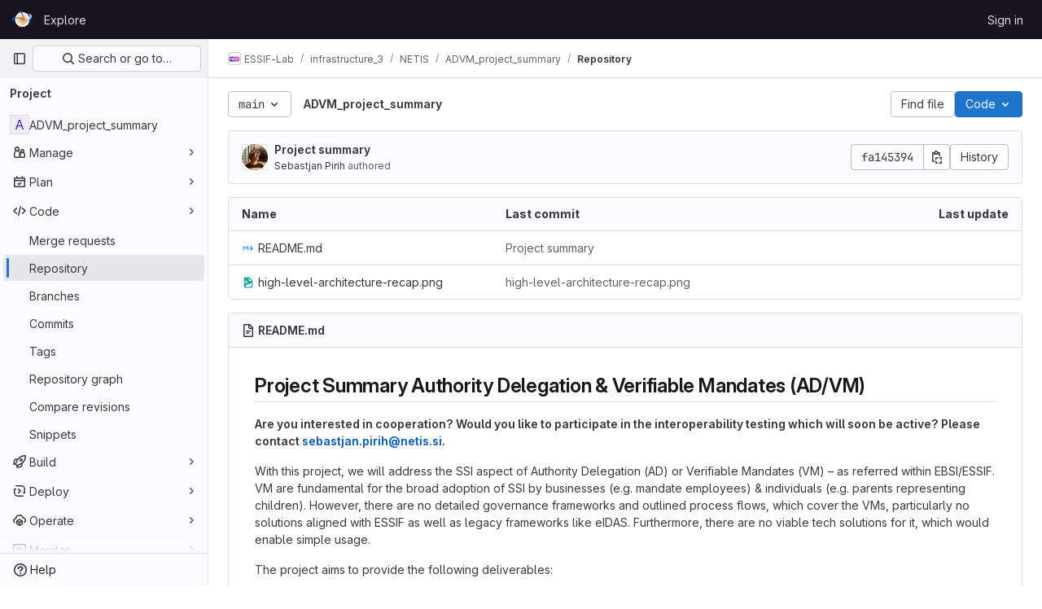

--- FILE ---
content_type: application/javascript
request_url: https://gitlab.grnet.gr/assets/webpack/commons-pages.projects.blob.show-pages.projects.show-pages.projects.snippets.show-pages.projects.tre-c684fcf6.497f080e.chunk.js
body_size: 24737
content:
(this.webpackJsonp=this.webpackJsonp||[]).push([[96,226],{"+kWK":function(e,t,i){"use strict";var n=i("XCkn"),r=i.n(n),o=i("DZUU"),a=i("tbP8"),s=i("IZAz"),l=i("/lV4"),c=i("0DeP"),d={name:"UserAvatarImage",components:{GlTooltip:o.a,GlAvatar:a.a},props:{lazy:{type:Boolean,required:!1,default:!1},imgSrc:{type:String,required:!1,default:s.a},cssClasses:{type:String,required:!1,default:""},imgAlt:{type:String,required:!1,default:Object(l.a)("user avatar")},size:{type:[Number,Object],required:!0},tooltipText:{type:String,required:!1,default:""},tooltipPlacement:{type:String,required:!1,default:"top"},pseudo:{type:Boolean,required:!1,default:!1}},computed:{sanitizedSource(){let e=""===this.imgSrc||null===this.imgSrc?s.a:this.imgSrc;return 0===e.indexOf("data:")||e.includes("?")||(e+="?width="+this.maximumSize),e},maximumSize(){return r()(this.size)?2*Math.max(...Object.values(this.size)):2*this.size},resultantSrcAttribute(){return this.lazy?c.b:this.sanitizedSource}}},u=i("tBpV"),p=Object(u.a)(d,(function(){var e=this,t=e._self._c;return t("span",{ref:"userAvatar"},[t("gl-avatar",{staticClass:"gl-bg-cover",class:{lazy:e.lazy,[e.cssClasses]:!0},style:e.pseudo?{backgroundImage:`url('${e.sanitizedSource}')`}:null,attrs:{src:e.pseudo?void 0:e.resultantSrcAttribute,"data-src":e.sanitizedSource,size:e.size,alt:e.imgAlt,"data-testid":"user-avatar-image"}}),e._v(" "),e.tooltipText||e.$scopedSlots.default?t("gl-tooltip",{attrs:{target:function(){return e.$refs.userAvatar},placement:e.tooltipPlacement,boundary:"window"}},[e._t("default",(function(){return[e._v(e._s(e.tooltipText))]}))],2):e._e()],1)}),[],!1,null,null,null);t.a=p.exports},"1fc5":function(e,t,i){"use strict";i.d(t,"a",(function(){return o}));var n=i("Pyw5");const r={name:"GlButtonGroup",props:{vertical:{type:Boolean,required:!1,default:!1}}};const o=i.n(n)()({render:function(){var e=this.$createElement;return(this._self._c||e)("div",this._g({class:this.vertical?"gl-button-group-vertical btn-group-vertical":"gl-button-group btn-group",attrs:{role:"group"}},this.$listeners),[this._t("default")],2)},staticRenderFns:[]},void 0,r,void 0,!1,void 0,!1,void 0,void 0,void 0)},"2FGo":function(e,t,i){var n=i("MYHX"),r=i("eiA/")((function(e,t,i){n(e,t,i)}));e.exports=r},"4oYX":function(e,t,i){"use strict";var n=i("XiQx"),r=i("l5WF"),o=i("Lb36"),a=i("4lAS"),s=i("lHJB"),l=i("/lV4"),c={components:{GlDisclosureDropdownItem:n.b,GlFormGroup:r.a,GlFormInputGroup:o.a,GlButton:a.a},directives:{GlTooltip:s.a},props:{label:{type:String,required:!0},link:{type:String,required:!0},inputId:{type:String,required:!1,default:""},name:{type:String,required:!1,default:null},testId:{type:String,required:!0}},copyURLTooltip:Object(l.a)("Copy URL")},d=i("tBpV"),u=Object(d.a)(c,(function(){var e=this,t=e._self._c;return t("gl-disclosure-dropdown-item",[t("gl-form-group",{staticClass:"gl-mb-3 gl-px-3 gl-text-left",attrs:{label:e.label,"label-class":"!gl-text-sm !gl-pt-2","label-for":e.inputId}},[t("gl-form-input-group",{attrs:{id:e.inputId,value:e.link,name:e.name,"data-testid":e.inputId,label:e.label,readonly:"","select-on-click":""},scopedSlots:e._u([{key:"append",fn:function(){return[t("gl-button",{directives:[{name:"gl-tooltip",rawName:"v-gl-tooltip.hover",modifiers:{hover:!0}}],staticClass:"gl-inline-flex",attrs:{title:e.$options.copyURLTooltip,"aria-label":e.$options.copyURLTooltip,"data-clipboard-text":e.link,"data-testid":e.testId,icon:"copy-to-clipboard"}})]},proxy:!0}])})],1)],1)}),[],!1,null,null,null);t.a=u.exports},"67aS":function(e,t,i){"use strict";var n=i("FkSe"),r=i("Mp8J"),o=i("MA/v"),a=i("RQlu"),s=i("NmEs"),l=i("D+x4"),c=i("i1z4"),d=i("0ch9"),u={props:{content:{type:String,required:!1,default:null},richViewer:{type:String,default:"",required:!1},type:{type:String,required:!0},isRawContent:{type:Boolean,default:!1,required:!1},fileName:{type:String,required:!1,default:""},hideLineNumbers:{type:Boolean,required:!1,default:!1}},mounted(){c.a.$emit(d.A)}};var p={components:{MarkdownFieldView:a.a},directives:{SafeHtml:r.a},mixins:[u],data:()=>({isLoading:!0,initialContent:null,remainingContent:[]}),computed:{rawContent(){return this.initialContent||this.richViewer||this.content},isMarkup(){return"markup"===this.type}},created(){this.optimizeMarkupRendering()},mounted(){this.renderRemainingMarkup(),Object(o.handleBlobRichViewer)(this.$refs.content,this.type)},methods:{optimizeMarkupRendering(){if(!this.isMarkup)return;const e=document.createElement("div");e.innerHTML=Object(l.b)(this.rawContent,this.$options.safeHtmlConfig);const t=e.querySelector(".js-markup-content");if(!t)return;const i=[...t.childNodes].slice(0,20);this.remainingContent=[...t.childNodes].slice(20),t.innerHTML="",t.append(...i),this.initialContent=e.outerHTML},renderRemainingMarkup(){var e=this;if(!this.isMarkup||!this.remainingContent.length)return void this.onContentLoaded();const t=this.$refs.content.$el.querySelector(".js-markup-content");for(let i=0;i<this.remainingContent.length;i+=20){const n=i+20,r=this.remainingContent.slice(i,n);setTimeout((function(){t.append(...r),n<e.remainingContent.length||e.onContentLoaded()}),i)}},onContentLoaded(){this.$emit("richContentLoaded"),Object(s.n)(),this.isLoading=!1}},safeHtmlConfig:{...l.a,FORBID_ATTR:[...l.a.FORBID_ATTR,"style","data-lines-path"]}},m=i("tBpV"),h=Object(m.a)(p,(function(){return(0,this._self._c)("markdown-field-view",{directives:[{name:"safe-html",rawName:"v-safe-html:[$options.safeHtmlConfig]",value:this.rawContent,expression:"rawContent",arg:this.$options.safeHtmlConfig}],ref:"content",attrs:{"is-loading":this.isLoading}})}),[],!1,null,null,null).exports,f=(i("RFHG"),i("z6RN"),i("xuo1"),i("v2fZ"),i("L9Ro")),b=i("bds0"),g=i("s6YX"),v=i.n(g),w={name:"SimpleViewer",components:{Blame:f.a},directives:{SafeHtml:r.a},mixins:[u],inject:["blobHash"],props:{blobPath:{type:String,required:!0},showBlame:{type:Boolean,required:!1,default:!1},isBlameLinkHidden:{type:Boolean,required:!1,default:!1},projectPath:{type:String,required:!1,default:""},lineNumbers:{type:Number,required:!0},currentRef:{type:String,required:!1,default:""},blamePath:{type:String,required:!1,default:""}},data:()=>({highlightedLine:null,blameData:[],fromLine:1,toLine:100}),computed:{showBlameLink(){return!this.isBlameLinkHidden&&!this.showBlame},blameInfoForRange(){var e=this;return this.blameData.reduce((function(t,i,n){return Object(b.b)(e.blameData,n)&&t.push({...i,blameOffset:Object(b.a)(i.lineno,n)}),t}),[])}},watch:{showBlame:{handler(e){Object(b.c)(this.blameData,e),this.requestBlameInfo(this.fromLine,this.toLine)},immediate:!0},blameData:{handler(e){this.showBlame&&Object(b.c)(e,!0)},immediate:!0}},mounted(){const{hash:e}=window.location;e&&this.scrollToLine(e,!0),this.toLine=this.lineNumbers<=100?this.lineNumbers:100},methods:{scrollToLine(e,t=!1){const i=e&&this.$el.querySelector(e),n=this.highlightedLine;i&&(n&&n.classList.remove("hll"),i.classList.add("hll"),this.highlightedLine=i,t&&i.scrollIntoView({behavior:"smooth",block:"center"}))},async requestBlameInfo(e,t){var i,n;if(!this.showBlame)return;const{data:r}=await this.$apollo.query({query:v.a,variables:{ref:this.currentRef,fullPath:this.projectPath,filePath:this.blobPath,fromLine:e,toLine:t}}),o=null==r||null===(i=r.project)||void 0===i||null===(i=i.repository)||void 0===i||null===(i=i.blobs)||void 0===i?void 0:i.nodes[0],a=null==o||null===(n=o.blame)||void 0===n?void 0:n.groups,s=this.blameData.includes(a[0]);a&&!s&&this.blameData.push(...a),this.toLine<this.lineNumbers&&(this.fromLine+=100,this.toLine+=100,this.requestBlameInfo(this.fromLine,this.toLine))}},userColorScheme:window.gon.user_color_scheme},k=Object(m.a)(w,(function(){var e=this,t=e._self._c;return t("div",[t("div",{staticClass:"file-content code js-syntax-highlight gl-flex",class:e.$options.userColorScheme},[e.showBlame&&e.blameInfoForRange.length?t("blame",{attrs:{"blame-info":e.blameInfoForRange}}):e._e(),e._v(" "),t("div",{staticClass:"line-numbers !gl-px-0"},e._l(e.lineNumbers,(function(i){return t("div",{key:i,staticClass:"diff-line-num line-links gl-flex"},[e.showBlameLink?t("a",{staticClass:"file-line-blame -gl-mx-2 gl-select-none !gl-shadow-none",attrs:{href:`${e.blamePath}#L${i}`}}):e._e(),e._v(" "),t("a",{key:i,staticClass:"file-line-num gl-select-none !gl-shadow-none",attrs:{id:"L"+i,href:"#L"+i,"data-line-number":i},on:{click:function(t){return e.scrollToLine("#LC"+i)}}},[e._v("\n          "+e._s(i)+"\n        ")])])})),0),e._v(" "),t("div",{staticClass:"blob-content gl-flex gl-w-full gl-flex-col gl-overflow-y-auto"},[t("pre",{staticClass:"code highlight !gl-p-0"},[t("code",{directives:[{name:"safe-html",rawName:"v-safe-html",value:e.content,expression:"content"}],attrs:{"data-blob-hash":e.blobHash}})])])],1)])}),[],!1,null,null,null).exports,y=(i("B++/"),i("47t/"),i("30su")),j=i("MV2A"),O=i("/lV4"),_=i("7bJy"),S={components:{GlSprintf:y.a,GlLink:j.a},props:{viewerError:{type:String,required:!0},blob:{type:Object,required:!1,default:function(){return{}}}},computed:{notStoredExternally(){return this.viewerError!==_.c.REASONS.EXTERNAL.id},renderErrorReason(){var e=this;const t=Object.keys(_.c.REASONS).find((function(t){return _.c.REASONS[t].id===e.viewerError})),i=_.c.REASONS[t].text;return this.notStoredExternally?i:i[this.blob.externalStorage||"default"]},renderErrorOptions(){return[{..._.c.OPTIONS.LOAD,condition:this.shouldShowLoadBtn},{..._.c.OPTIONS.SHOW_SOURCE,condition:this.shouldShowSourceBtn},{..._.c.OPTIONS.DOWNLOAD,href:this.blob.rawPath}]},shouldShowLoadBtn(){return this.viewerError===_.c.REASONS.COLLAPSED.id},shouldShowSourceBtn(){return this.blob.richViewer&&this.blob.renderedAsText&&this.notStoredExternally}},errorMessage:Object(O.a)("Content could not be displayed: %{reason}. Options to address this: %{options}.")},x=Object(m.a)(S,(function(){var e=this,t=e._self._c;return t("div",{staticClass:"file-content code"},[t("div",{staticClass:"text-center py-4"},[t("gl-sprintf",{attrs:{message:e.$options.errorMessage},scopedSlots:e._u([{key:"reason",fn:function(){return[e._v(e._s(e.renderErrorReason))]},proxy:!0},{key:"options",fn:function(){return[e._l(e.renderErrorOptions,(function(i){return[i.condition?t("span",{key:i.text},[t("gl-link",{attrs:{href:i.href,target:i.target,"data-test-id":"option-"+i.id},on:{click:function(t){i.event&&e.$emit(i.event)}}},[e._v(e._s(i.text))]),e._v("\n            "+e._s(i.conjunction)+"\n          ")],1):e._e()]}))]},proxy:!0}])})],1)])}),[],!1,null,null,null).exports,C={name:"BlobContent",components:{GlLoadingIcon:n.a,BlobContentError:x},props:{blob:{type:Object,required:!1,default:function(){return{}}},projectPath:{type:String,required:!1,default:""},currentRef:{type:String,required:!1,default:""},content:{type:String,default:"",required:!1},showBlame:{type:Boolean,required:!1,default:!1},isRawContent:{type:Boolean,default:!1,required:!1},richViewer:{type:String,default:"",required:!1},loading:{type:Boolean,default:!0,required:!1},activeViewer:{type:Object,required:!0},isBlameLinkHidden:{type:Boolean,required:!1,default:!1},hideLineNumbers:{type:Boolean,required:!1,default:!1}},data:()=>({richContentLoaded:!1}),computed:{viewer(){switch(this.activeViewer.type){case"rich":return h;default:return k}},viewerError(){return this.activeViewer.renderError},lineNumbers(){var e,t;const i=(null===(e=this.blob)||void 0===e?void 0:e.rawTextBlob)||this.content;return(null==i||null===(t=i.split("\n"))||void 0===t?void 0:t.length)||0},isContentLoaded(){return this.activeViewer.type===_.i?!this.loading&&this.richContentLoaded:!this.loading}},BLOB_RENDER_EVENT_LOAD:_.d,BLOB_RENDER_EVENT_SHOW_SOURCE:_.e},B=Object(m.a)(C,(function(){var e=this,t=e._self._c;return t("div",{staticClass:"blob-viewer",attrs:{"data-type":e.activeViewer.type,"data-loaded":e.isContentLoaded}},[e.loading?t("gl-loading-icon",{staticClass:"my-4 mx-auto",attrs:{size:"lg",color:"dark"}}):[e.viewerError?t("blob-content-error",{attrs:{"viewer-error":e.viewerError,blob:e.blob},on:e._d({},[e.$options.BLOB_RENDER_EVENT_LOAD,function(t){return e.$emit(e.$options.BLOB_RENDER_EVENT_LOAD)},e.$options.BLOB_RENDER_EVENT_SHOW_SOURCE,function(t){return e.$emit(e.$options.BLOB_RENDER_EVENT_SHOW_SOURCE)}])}):t(e.viewer,{ref:"contentViewer",tag:"component",attrs:{content:e.content,"current-ref":e.currentRef,"project-path":e.projectPath,"blob-path":e.blob.path||"","rich-viewer":e.richViewer,"is-raw-content":e.isRawContent,"show-blame":e.showBlame,"file-name":e.blob.name,"blame-path":e.blob.blamePath,type:e.activeViewer.fileType,"line-numbers":e.lineNumbers,"is-blame-link-hidden":e.isBlameLinkHidden,"hide-line-numbers":e.hideLineNumbers,"data-testid":"blob-viewer-file-content"},on:{richContentLoaded:function(t){e.richContentLoaded=!0}}})]],2)}),[],!1,null,null,null);t.a=B.exports},"6L/t":function(e,t,i){"use strict";var n=i("1fc5"),r=i("4lAS"),o=i("lHJB"),a=i("/lV4"),s=i("3twG"),l=i("sHIo"),c=i("7bJy"),d={components:{GlButtonGroup:n.a,GlButton:r.a},directives:{GlTooltip:o.a},mixins:[Object(l.a)()],inject:{blobHash:{default:""},canDownloadCode:{default:!0}},props:{rawPath:{type:String,required:!0},activeViewer:{type:String,default:c.l,required:!1},hasRenderError:{type:Boolean,required:!1,default:!1},isBinary:{type:Boolean,required:!1,default:!1},environmentName:{type:String,required:!1,default:null},environmentPath:{type:String,required:!1,default:null},isEmpty:{type:Boolean,required:!1,default:!1},overrideCopy:{type:Boolean,required:!1,default:!1}},computed:{downloadUrl(){return Object(s.M)({inline:!1},Object(s.G)(this.rawPath,Object(s.l)()))},copyDisabled(){return this.activeViewer===c.i},getBlobHashTarget(){return this.overrideCopy?null:`[data-blob-hash="${this.blobHash}"]`},showCopyButton(){return!this.hasRenderError&&!this.isBinary},environmentTitle(){return Object(a.i)(Object(a.h)("BlobViewer|View on %{environmentName}"),{environmentName:this.environmentName})}},methods:{onCopy(){this.overrideCopy&&this.$emit("copy")}},BTN_COPY_CONTENTS_TITLE:c.f,BTN_DOWNLOAD_TITLE:c.g,BTN_RAW_TITLE:c.h},u=i("tBpV"),p=Object(u.a)(d,(function(){var e=this,t=e._self._c;return t("gl-button-group",{class:{"gl-hidden sm:gl-inline-flex":e.glFeatures.blobOverflowMenu},attrs:{"data-testid":"default-actions-container"}},[!e.isEmpty&&e.showCopyButton?t("gl-button",{directives:[{name:"gl-tooltip",rawName:"v-gl-tooltip.hover",modifiers:{hover:!0}}],staticClass:"js-copy-blob-source-btn",attrs:{"aria-label":e.$options.BTN_COPY_CONTENTS_TITLE,title:e.$options.BTN_COPY_CONTENTS_TITLE,disabled:e.copyDisabled,"data-clipboard-target":e.getBlobHashTarget,"data-testid":"copy-contents-button",icon:"copy-to-clipboard",category:"primary",variant:"default"},on:{click:e.onCopy}}):e._e(),e._v(" "),e.isEmpty||e.isBinary?e._e():t("gl-button",{directives:[{name:"gl-tooltip",rawName:"v-gl-tooltip.hover",modifiers:{hover:!0}}],attrs:{"aria-label":e.$options.BTN_RAW_TITLE,title:e.$options.BTN_RAW_TITLE,href:e.rawPath,target:"_blank",icon:"doc-code",category:"primary",variant:"default"}}),e._v(" "),!e.isEmpty&&e.canDownloadCode?t("gl-button",{directives:[{name:"gl-tooltip",rawName:"v-gl-tooltip.hover",modifiers:{hover:!0}}],attrs:{"aria-label":e.$options.BTN_DOWNLOAD_TITLE,title:e.$options.BTN_DOWNLOAD_TITLE,href:e.downloadUrl,"data-testid":"download-button",target:"_blank",icon:"download",category:"primary",variant:"default"}}):e._e(),e._v(" "),e.environmentName&&e.environmentPath?t("gl-button",{directives:[{name:"gl-tooltip",rawName:"v-gl-tooltip.hover",modifiers:{hover:!0}}],attrs:{"aria-label":e.environmentTitle,title:e.environmentTitle,href:e.environmentPath,"data-testid":"environment",target:"_blank",icon:"external-link",category:"primary",variant:"default"}}):e._e()],1)}),[],!1,null,null,null).exports,m=i("FxFN"),h=i("gDA2"),f=i.n(h),b=i("waRY"),g=i.n(b),v=i("Lzak"),w=i("MV2A"),k=i("SNRI"),y=i("rK/1"),j={components:{FileIcon:i("9dZE").a,ClipboardButton:y.a,GlBadge:v.a,GlLink:w.a},mixins:[Object(l.a)()],props:{blob:{type:Object,required:!0},showPath:{type:Boolean,required:!1,default:!0},showAsLink:{type:Boolean,required:!1,default:!1},showBlobSize:{type:Boolean,required:!1,default:!0}},computed:{blobSize(){return Object(k.f)(this.blob.size)},gfmCopyText(){return`\`${this.blob.path}\``},showLfsBadge(){return this.blob.storedExternally&&"lfs"===this.blob.externalStorage},fileName(){return this.showPath?this.blob.path:this.blob.name},linkHref(){var e;return this.showAsLink?{href:null===(e=this.blob)||void 0===e?void 0:e.webPath}:{}}}},O=Object(u.a)(j,(function(){var e=this,t=e._self._c;return t("div",{staticClass:"file-header-content gl-flex gl-items-center gl-leading-1"},[e._t("filepath-prepend"),e._v(" "),e.fileName?[t("file-icon",{attrs:{"file-name":e.fileName,size:16,"aria-hidden":"true","css-classes":"gl-mr-3"}}),e._v(" "),t(e.showAsLink?"gl-link":"strong",e._b({tag:"component",staticClass:"file-title-name js-blob-header-filepath gl-mr-1 gl-break-all gl-font-bold gl-text-strong",class:{"!gl-text-blue-700 hover:gl-cursor-pointer":e.showAsLink},attrs:{"data-testid":"file-title-content"}},"component",e.linkHref,!1),[e._v(e._s(e.fileName))])]:e._e(),e._v(" "),e.glFeatures.directoryCodeDropdownUpdates?e._e():t("clipboard-button",{attrs:{text:e.blob.path,gfm:e.gfmCopyText,title:e.__("Copy file path"),category:"tertiary","css-class":"gl-mr-2"}}),e._v(" "),e.showBlobSize?t("small",{staticClass:"gl-mr-3 gl-text-subtle"},[e._v(e._s(e.blobSize))]):e._e(),e._v(" "),e.showLfsBadge?t("gl-badge",[e._v(e._s(e.__("LFS")))]):e._e()],2)}),[],!1,null,null,null).exports,_=i("ygVz"),S={components:{GlButtonGroup:n.a,GlButton:r.a},directives:{GlTooltip:o.a},mixins:[_.a.mixin(),Object(l.a)()],props:{value:{type:String,default:c.l,required:!1},docIcon:{type:String,default:"document",required:!1},showViewerToggles:{type:Boolean,required:!1,default:!1},showBlameToggle:{type:Boolean,required:!1,default:!1}},computed:{isSimpleViewer(){return this.value===c.l},isRichViewer(){return this.value===c.i},isBlameViewer(){return this.value===c.b}},methods:{switchToViewer(e){e===c.b&&(this.$emit("blame"),this.trackEvent("open_blame_viewer_on_blob_page")),e!==this.value&&this.$emit("input",e)}},SIMPLE_BLOB_VIEWER:c.l,RICH_BLOB_VIEWER:c.i,SIMPLE_BLOB_VIEWER_TITLE:c.n,SIMPLE_BLOB_VIEWER_LABEL:c.m,RICH_BLOB_VIEWER_TITLE:c.k,RICH_BLOB_VIEWER_LABEL:c.j,BLAME_TITLE:c.a,BLAME_VIEWER:c.b},x={components:{ViewerSwitcher:Object(u.a)(S,(function(){var e=this,t=e._self._c;return t("gl-button-group",{staticClass:"js-blob-viewer-switcher"},[e.showViewerToggles?t("gl-button",{directives:[{name:"gl-tooltip",rawName:"v-gl-tooltip.hover",modifiers:{hover:!0}}],staticClass:"js-blob-viewer-switch-btn",attrs:{"aria-label":e.$options.SIMPLE_BLOB_VIEWER_TITLE,title:e.$options.SIMPLE_BLOB_VIEWER_TITLE,selected:e.isSimpleViewer,"data-testid":"simple-blob-viewer-button",icon:e.glFeatures.blobOverflowMenu?"":"code",category:"primary",variant:"default","data-viewer":"simple"},on:{click:function(t){return e.switchToViewer(e.$options.SIMPLE_BLOB_VIEWER)}}},[e._v(e._s(e.glFeatures.blobOverflowMenu?e.$options.SIMPLE_BLOB_VIEWER_LABEL:""))]):e._e(),e._v(" "),e.showViewerToggles?t("gl-button",{directives:[{name:"gl-tooltip",rawName:"v-gl-tooltip.hover",modifiers:{hover:!0}}],staticClass:"js-blob-viewer-switch-btn",attrs:{"aria-label":e.$options.RICH_BLOB_VIEWER_TITLE,title:e.$options.RICH_BLOB_VIEWER_TITLE,selected:e.isRichViewer,icon:e.glFeatures.blobOverflowMenu?"":e.docIcon,"data-testid":"rich-blob-viewer-button",category:"primary",variant:"default","data-viewer":"rich"},on:{click:function(t){return e.switchToViewer(e.$options.RICH_BLOB_VIEWER)}}},[e._v(e._s(e.glFeatures.blobOverflowMenu?e.$options.RICH_BLOB_VIEWER_LABEL:""))]):e._e(),e._v(" "),e.showBlameToggle?t("gl-button",{directives:[{name:"gl-tooltip",rawName:"v-gl-tooltip.hover",modifiers:{hover:!0}}],attrs:{title:e.$options.BLAME_TITLE,selected:e.isBlameViewer,category:"primary",variant:"default","data-test-id":"blame-toggle"},on:{click:function(t){return e.switchToViewer(e.$options.BLAME_VIEWER)}}},[e._v(e._s(e.__("Blame")))]):e._e()],1)}),[],!1,null,null,null).exports,DefaultActions:p,BlobFilepath:O,TableOfContents:i("ND+z").a,WebIdeLink:function(){return i.e(948).then(i.bind(null,"hTgk"))}},mixins:[Object(l.a)()],apollo:{currentUser:{query:f.a,error(){this.$emit("error")}},gitpodEnabled:{query:g.a,error(){this.$emit("error")}}},props:{blob:{type:Object,required:!0},hideViewerSwitcher:{type:Boolean,required:!1,default:!1},isBinary:{type:Boolean,required:!1,default:!1},activeViewerType:{type:String,required:!1,default:c.l},hasRenderError:{type:Boolean,required:!1,default:!1},showPath:{type:Boolean,required:!1,default:!0},showPathAsLink:{type:Boolean,required:!1,default:!1},overrideCopy:{type:Boolean,required:!1,default:!1},showForkSuggestion:{type:Boolean,required:!1,default:!1},showWebIdeForkSuggestion:{type:Boolean,required:!1,default:!1},projectPath:{type:String,required:!1,default:""},projectId:{type:String,required:!1,default:""},showBlameToggle:{type:Boolean,required:!1,default:!1},showBlobSize:{type:Boolean,required:!1,default:!0},editButtonVariant:{type:String,required:!1,default:"confirm"}},data(){return{viewer:this.hideViewerSwitcher?null:this.activeViewerType,gitpodEnabled:!1}},computed:{showWebIdeLink(){return!this.blob.archived&&this.blob.editBlobPath},isEmpty(){return"0"===this.blob.rawSize},blobSwitcherDocIcon(){var e;return"csv"===(null===(e=this.blob.richViewer)||void 0===e?void 0:e.fileType)?"table":"document"},projectIdAsNumber(){return Object(m.e)(this.projectId)}},watch:{viewer(e,t){e!==c.b&&e!==t&&this.$emit("viewer-changed",e)}},methods:{proxyCopyRequest(){this.$emit("copy")}}},C=Object(u.a)(x,(function(){var e=this,t=e._self._c;return t("div",{staticClass:"js-file-title file-title-flex-parent"},[t("div",{staticClass:"gl-mb-3 gl-flex gl-gap-3 md:gl-mb-0"},[e.glFeatures.blobOverflowMenu?e._e():t("table-of-contents",{staticClass:"gl-pr-2"}),e._v(" "),t("blob-filepath",{attrs:{blob:e.blob,"show-path":e.showPath,"show-as-link":e.showPathAsLink,"show-blob-size":e.showBlobSize},scopedSlots:e._u([{key:"filepath-prepend",fn:function(){return[e._t("prepend")]},proxy:!0}],null,!0)})],1),e._v(" "),t("div",{staticClass:"file-actions gl-flex gl-flex-wrap gl-gap-3"},[e.hideViewerSwitcher?e._e():t("viewer-switcher",e._g({attrs:{"doc-icon":e.blobSwitcherDocIcon,"show-blame-toggle":e.showBlameToggle,"show-viewer-toggles":Boolean(e.blob.simpleViewer&&e.blob.richViewer)},model:{value:e.viewer,callback:function(t){e.viewer=t},expression:"viewer"}},e.$listeners)),e._v(" "),e.glFeatures.blobOverflowMenu?t("table-of-contents",{staticClass:"gl-pr-2"}):e._e(),e._v(" "),!e.glFeatures.blobOverflowMenu&&e.showWebIdeLink?t("web-ide-link",e._g({staticClass:"sm:!gl-ml-0",attrs:{"show-edit-button":!e.isBinary,"button-variant":e.editButtonVariant,"edit-url":e.blob.editBlobPath,"web-ide-url":e.blob.ideEditPath,"needs-to-fork":e.showForkSuggestion,"needs-to-fork-with-web-ide":e.showWebIdeForkSuggestion,"show-pipeline-editor-button":Boolean(e.blob.pipelineEditorPath),"pipeline-editor-url":e.blob.pipelineEditorPath,"gitpod-url":e.blob.gitpodBlobUrl,"is-gitpod-enabled-for-instance":e.gitpodEnabled,"is-gitpod-enabled-for-user":e.currentUser&&e.currentUser.gitpodEnabled,"project-path":e.projectPath,"project-id":e.projectIdAsNumber,"user-preferences-gitpod-path":e.currentUser&&e.currentUser.preferencesGitpodPath,"user-profile-enable-gitpod-path":e.currentUser&&e.currentUser.profileEnableGitpodPath,"is-blob":"","disable-fork-modal":""}},e.$listeners)):e._e(),e._v(" "),e._t("actions"),e._v(" "),t("default-actions",{attrs:{"raw-path":e.blob.externalStorageUrl||e.blob.rawPath,"active-viewer":e.viewer,"has-render-error":e.hasRenderError,"is-binary":e.isBinary,"environment-name":e.blob.environmentFormattedExternalUrl,"environment-path":e.blob.environmentExternalUrlForRouteMap,"is-empty":e.isEmpty,"override-copy":e.overrideCopy},on:{copy:e.proxyCopyRequest}})],2)])}),[],!1,null,null,null);t.a=C.exports},"7bJy":function(e,t,i){"use strict";i.d(t,"f",(function(){return o})),i.d(t,"h",(function(){return a})),i.d(t,"g",(function(){return s})),i.d(t,"l",(function(){return l})),i.d(t,"n",(function(){return c})),i.d(t,"m",(function(){return d})),i.d(t,"i",(function(){return u})),i.d(t,"k",(function(){return p})),i.d(t,"j",(function(){return m})),i.d(t,"b",(function(){return h})),i.d(t,"a",(function(){return f})),i.d(t,"d",(function(){return b})),i.d(t,"e",(function(){return g})),i.d(t,"c",(function(){return v}));var n=i("SNRI"),r=i("/lV4");const o=Object(r.a)("Copy file contents"),a=Object(r.a)("Open raw"),s=Object(r.a)("Download"),l="simple",c=Object(r.a)("Display source"),d=Object(r.a)("Code"),u="rich",p=Object(r.a)("Display rendered file"),m=Object(r.a)("Preview"),h="blame",f=Object(r.a)("Display blame info"),b="force-content-fetch",g="force-switch-viewer",v={REASONS:{COLLAPSED:{id:"collapsed",text:Object(r.i)(Object(r.a)("it is larger than %{limit}"),{limit:Object(n.f)(1048576)})},TOO_LARGE:{id:"too_large",text:Object(r.i)(Object(r.a)("it is larger than %{limit}"),{limit:Object(n.f)(10485760)})},EXTERNAL:{id:"server_side_but_stored_externally",text:{lfs:Object(r.a)("it is stored in LFS"),build_artifact:Object(r.a)("it is stored as a job artifact"),default:Object(r.a)("it is stored externally")}}},OPTIONS:{LOAD:{id:"load",text:Object(r.a)("load it anyway"),conjunction:Object(r.a)("or"),href:"?expanded=true&viewer=simple",target:"",event:b},SHOW_SOURCE:{id:"show_source",text:Object(r.a)("view the source"),conjunction:Object(r.a)("or"),href:"#",target:"",event:g},DOWNLOAD:{id:"download",text:Object(r.a)("download it"),conjunction:"",target:"_blank",condition:!0}}}},"9P+O":function(e,t){const i={astro:"astro",html:"html",htm:"html",html_vm:"html",asp:"html",jade:"pug",pug:"pug",md:"markdown",markdown:"markdown",mdown:"markdown",mkd:"markdown",mkdn:"markdown",rst:"markdown",mdx:"mdx",blink:"blink",css:"css",scss:"sass",sass:"sass",less:"less",json:"json",yaml:"yaml",yml:"yaml",xml:"xml",plist:"xml",xsd:"xml",dtd:"xml",xsl:"xml",xslt:"xml",resx:"xml",iml:"xml",xquery:"xml",tmLanguage:"xml",manifest:"xml",project:"xml",png:"image",jpeg:"image",jpg:"image",gif:"image",svg:"image",ico:"image",tif:"image",tiff:"image",psd:"image",psb:"image",ami:"image",apx:"image",bmp:"image",bpg:"image",brk:"image",cur:"image",dds:"image",dng:"image",exr:"image",fpx:"image",gbr:"image",img:"image",jbig2:"image",jb2:"image",jng:"image",jxr:"image",pbm:"image",pgf:"image",pic:"image",raw:"image",webp:"image",js:"javascript",cjs:"javascript",ejs:"javascript",esx:"javascript",mjs:"javascript",jsx:"react",tsx:"react",ini:"settings",dlc:"settings",dll:"settings",config:"settings",conf:"settings",properties:"settings",prop:"settings",settings:"settings",option:"settings",props:"settings",toml:"settings",prefs:"settings",ts:"typescript",cts:"typescript",mts:"typescript",marko:"markojs",pdf:"pdf",xlsx:"table",xls:"table",ods:"table",csv:"table",tsv:"table",vscodeignore:"vscode",vsixmanifest:"vscode",vsix:"vscode",suo:"visualstudio",sln:"visualstudio",csproj:"visualstudio",vb:"visualstudio",pdb:"database",sql:"database",pks:"database",pkb:"database",accdb:"database",mdb:"database",sqlite:"database",cs:"csharp",zip:"zip",tar:"zip",gz:"zip",xz:"zip",bzip2:"zip",gzip:"zip",rar:"zip",tgz:"zip",exe:"exe",msi:"exe",java:"java",jar:"java",jsp:"java",c:"c",m:"c",matlab:"matlab",h:"h",cc:"cpp",cpp:"cpp",mm:"cpp",cxx:"cpp",hpp:"hpp",go:"go",py:"python",url:"url",sh:"console",ksh:"console",csh:"console",tcsh:"console",zsh:"console",bash:"console",bat:"console",cmd:"console",ps1:"powershell",psm1:"powershell",psd1:"powershell",ps1xml:"powershell",psc1:"powershell",pssc:"powershell",gradle:"gradle",doc:"word",docx:"word",odt:"word",rtf:"word",cer:"certificate",cert:"certificate",crt:"certificate",pub:"key",key:"key",pem:"key",asc:"key",gpg:"key",woff:"font",woff2:"font",ttf:"font",eot:"font",suit:"font",otf:"font",bmap:"font",fnt:"font",odttf:"font",ttc:"font",font:"font",fonts:"font",sui:"font",ntf:"font",mrf:"font",lib:"lib",bib:"lib",rb:"ruby",erb:"ruby",fs:"fsharp",fsx:"fsharp",fsi:"fsharp",fsproj:"fsharp",swift:"swift",ino:"arduino",dockerignore:"docker",dockerfile:"docker",tex:"tex",cls:"tex",sty:"tex",pptx:"powerpoint",ppt:"powerpoint",pptm:"powerpoint",potx:"powerpoint",pot:"powerpoint",potm:"powerpoint",ppsx:"powerpoint",ppsm:"powerpoint",pps:"powerpoint",ppam:"powerpoint",ppa:"powerpoint",odp:"powerpoint",webm:"video",mkv:"video",flv:"video",vob:"video",ogv:"video",ogg:"audio",gifv:"video",avi:"video",mov:"video",qt:"video",wmv:"video",yuv:"video",rm:"video",rmvb:"video",mp4:"video",m4v:"video",mpg:"video",mp2:"video",mpeg:"video",mpe:"video",mpv:"video",m2v:"video",vdi:"virtual",vbox:"virtual",ics:"email",mp3:"audio",flac:"audio",m4a:"audio",wma:"audio",aiff:"audio",coffee:"coffee",txt:"document",graphql:"graphql",rs:"rust",raml:"raml",xaml:"xaml",hs:"haskell",kt:"kotlin",kts:"kotlin",patch:"git",lua:"lua",clj:"clojure",cljs:"clojure",groovy:"groovy",r:"r",rmd:"r",dart:"dart",as:"actionscript",mxml:"mxml",ahk:"autohotkey",swf:"flash",swc:"swc",cmake:"cmake",asm:"assembly",a51:"assembly",inc:"assembly",nasm:"assembly",s:"assembly",ms:"assembly",agc:"assembly",ags:"assembly",aea:"assembly",argus:"assembly",mitigus:"assembly",binsource:"assembly",vue:"vue",ml:"ocaml",mli:"ocaml",cmx:"ocaml",lock:"lock",hbs:"handlebars",mustache:"handlebars",pl:"perl",pm:"perl",hx:"haxe",pp:"puppet",ex:"elixir",exs:"elixir",ls:"livescript",erl:"erlang",twig:"twig",jl:"julia",elm:"elm",pure:"purescript",tpl:"smarty",styl:"stylus",re:"reason",rei:"reason",cmj:"bucklescript",merlin:"merlin",v:"verilog",vhd:"verilog",sv:"verilog",svh:"verilog",nb:"mathematica",wl:"wolframlanguage",wls:"wolframlanguage",njk:"nunjucks",nunjucks:"nunjucks",robot:"robot",sol:"solidity",au3:"autoit",haml:"haml",yang:"yang",tf:"terraform",tfvars:"terraform",tfstate:"terraform",applescript:"applescript",cake:"cake",feature:"cucumber",nim:"nim",nimble:"nim",apib:"apiblueprint",apiblueprint:"apiblueprint",tag:"riot",vfl:"vfl",kl:"kl",pcss:"postcss",sss:"postcss",todo:"todo",cfml:"coldfusion",cfc:"coldfusion",lucee:"coldfusion",cabal:"cabal",nix:"nix",slim:"slim",http:"http",rest:"http",rql:"restql",restql:"restql",kv:"kivy",graphcool:"graphcool",sbt:"sbt",cr:"crystal",cu:"cuda",cuh:"cuda",log:"log"},n={"gradle.kts":"gradle","md.rendered":"markdown","markdown.rendered":"markdown","mdown.rendered":"markdown","mkd.rendered":"markdown","mkdn.rendered":"markdown","YAML-tmLanguage":"yaml","sln.dotsettings":"settings","sln.dotsettings.user":"settings","d.dts":"typescript-def","d.mts":"typescript-def","d.ts":"typescript-def","code-workplace":"vscode","7z":"zip","c++":"cpp","vbox-prev":"virtual","js.map":"javascript-map","css.map":"css-map","spec.ts":"test-ts","test.ts":"test-ts","ts.snap":"test-ts","spec.tsx":"test-jsx","test.tsx":"test-jsx","tsx.snap":"test-jsx","spec.jsx":"test-jsx","test.jsx":"test-jsx","jsx.snap":"test-jsx","spec.js":"test-js","test.js":"test-js","js.snap":"test-js","module.ts":"angular","module.js":"angular","ng-template":"angular","component.ts":"angular-component","component.js":"angular-component","guard.ts":"angular-guard","guard.js":"angular-guard","service.ts":"angular-service","service.js":"angular-service","pipe.ts":"angular-pipe","pipe.js":"angular-pipe","filter.js":"angular-pipe","directive.ts":"angular-directive","directive.js":"angular-directive","resolver.ts":"angular-resolver","resolver.js":"angular-resolver","tf.json":"terraform","blade.php":"laravel","inky.php":"laravel","reducer.ts":"ngrx-reducer","rootReducer.ts":"ngrx-reducer","state.ts":"ngrx-state","actions.ts":"ngrx-actions","effects.ts":"ngrx-effects","drone.yml":"drone"},r={".jscsrc":"json",".jshintrc":"json","tsconfig.json":"json","tslint.json":"json","composer.lock":"json",".jsbeautifyrc":"json",".esformatter":"json","cdp.pid":"json",".htaccess":"xml",".jshintignore":"settings",".buildignore":"settings",makefile:"settings",".mrconfig":"settings",".yardopts":"settings","gradle.properties":"gradle",gradlew:"gradle","gradle-wrapper.properties":"gradle",COPYING:"certificate","COPYING.LESSER":"certificate",LICENSE:"certificate",LICENCE:"certificate","LICENSE.md":"certificate","LICENCE.md":"certificate","LICENSE.txt":"certificate","LICENCE.txt":"certificate",".gitlab-license":"certificate",dockerfile:"docker","docker-compose.yml":"docker",".mailmap":"email",".gitignore":"git",".gitconfig":"git",".gitattributes":"git",".gitmodules":"git",".gitkeep":"git","git-history":"git",".Rhistory":"r","cmakelists.txt":"cmake","cmakecache.txt":"cmake","angular-cli.json":"angular",".angular-cli.json":"angular",".vfl":"vfl",".kl":"kl","postcss.config.js":"postcss",".postcssrc.js":"postcss","project.graphcool":"graphcool","webpack.js":"webpack","webpack.ts":"webpack","webpack.base.js":"webpack","webpack.base.ts":"webpack","webpack.config.js":"webpack","webpack.config.ts":"webpack","webpack.common.js":"webpack","webpack.common.ts":"webpack","webpack.config.common.js":"webpack","webpack.config.common.ts":"webpack","webpack.config.common.babel.js":"webpack","webpack.config.common.babel.ts":"webpack","webpack.dev.js":"webpack","webpack.dev.ts":"webpack","webpack.config.dev.js":"webpack","webpack.config.dev.ts":"webpack","webpack.config.dev.babel.js":"webpack","webpack.config.dev.babel.ts":"webpack","webpack.prod.js":"webpack","webpack.prod.ts":"webpack","webpack.server.js":"webpack","webpack.server.ts":"webpack","webpack.client.js":"webpack","webpack.client.ts":"webpack","webpack.config.server.js":"webpack","webpack.config.server.ts":"webpack","webpack.config.client.js":"webpack","webpack.config.client.ts":"webpack","webpack.config.production.babel.js":"webpack","webpack.config.production.babel.ts":"webpack","webpack.config.prod.babel.js":"webpack","webpack.config.prod.babel.ts":"webpack","webpack.config.prod.js":"webpack","webpack.config.prod.ts":"webpack","webpack.config.production.js":"webpack","webpack.config.production.ts":"webpack","webpack.config.staging.js":"webpack","webpack.config.staging.ts":"webpack","webpack.config.babel.js":"webpack","webpack.config.babel.ts":"webpack","webpack.config.base.babel.js":"webpack","webpack.config.base.babel.ts":"webpack","webpack.config.base.js":"webpack","webpack.config.base.ts":"webpack","webpack.config.staging.babel.js":"webpack","webpack.config.staging.babel.ts":"webpack","webpack.config.coffee":"webpack","webpack.config.test.js":"webpack","webpack.config.test.ts":"webpack","webpack.config.vendor.js":"webpack","webpack.config.vendor.ts":"webpack","webpack.config.vendor.production.js":"webpack","webpack.config.vendor.production.ts":"webpack","webpack.test.js":"webpack","webpack.test.ts":"webpack","webpack.dist.js":"webpack","webpack.dist.ts":"webpack","webpackfile.js":"webpack","webpackfile.ts":"webpack","ionic.config.json":"ionic",".io-config.json":"ionic","gulpfile.js":"gulp","gulpfile.ts":"gulp","gulpfile.babel.js":"gulp","package.json":"nodejs","package-lock.json":"nodejs",".nvmrc":"nodejs",".npmignore":"npm",".npmrc":"npm",".yarnrc":"yarn",".yarnrc.yml":"yarn","yarn.lock":"yarn",".yarnclean":"yarn",".yarn-integrity":"yarn","yarn-error.log":"yarn","androidmanifest.xml":"android",".env":"tune",".env.example":"tune",".babelrc":"babel","contributing.md":"contributing","contributing.md.rendered":"contributing","readme.md":"readme","readme.md.rendered":"readme",changelog:"changelog","changelog.md":"changelog","changelog.md.rendered":"changelog",CREDITS:"credits","credits.txt":"credits","credits.md":"credits","credits.md.rendered":"credits",".flowconfig":"flow","favicon.png":"favicon","karma.conf.js":"karma","karma.conf.ts":"karma","karma.conf.coffee":"karma","karma.config.js":"karma","karma.config.ts":"karma","karma-main.js":"karma","karma-main.ts":"karma",".bithoundrc":"bithound","appveyor.yml":"appveyor",".travis.yml":"travis","protractor.conf.js":"protractor","protractor.conf.ts":"protractor","protractor.conf.coffee":"protractor","protractor.config.js":"protractor","protractor.config.ts":"protractor","fuse.js":"fusebox",procfile:"heroku",".editorconfig":"editorconfig",".gitlab-ci.yml":"gitlab",".bowerrc":"bower","bower.json":"bower",".eslintrc.js":"eslint",".eslintrc.yaml":"eslint",".eslintrc.yml":"eslint",".eslintrc.json":"eslint",".eslintrc":"eslint",".eslintignore":"eslint","code_of_conduct.md":"conduct","code_of_conduct.md.rendered":"conduct",".watchmanconfig":"watchman","aurelia.json":"aurelia","mocha.opts":"mocha",jenkinsfile:"jenkins","firebase.json":"firebase",".firebaserc":"firebase",Rakefile:"ruby","rollup.config.js":"rollup","rollup.config.ts":"rollup","rollup-config.js":"rollup","rollup-config.ts":"rollup","rollup.config.prod.js":"rollup","rollup.config.prod.ts":"rollup","rollup.config.dev.js":"rollup","rollup.config.dev.ts":"rollup","rollup.config.prod.vendor.js":"rollup","rollup.config.prod.vendor.ts":"rollup",".hhconfig":"hack",".stylelintrc":"stylelint","stylelint.config.js":"stylelint",".stylelintrc.json":"stylelint",".stylelintrc.yaml":"stylelint",".stylelintrc.yml":"stylelint",".stylelintrc.js":"stylelint",".stylelintignore":"stylelint",".codeclimate.yml":"code-climate",".prettierrc":"prettier","prettier.config.js":"prettier",".prettierrc.js":"prettier",".prettierrc.json":"prettier",".prettierrc.yaml":"prettier",".prettierrc.yml":"prettier",".prettierignore":"prettier","nodemon.json":"nodemon",browserslist:"browserlist",".browserslistrc":"browserlist",".snyk":"snyk",".drone.yml":"drone"};e.exports={fileNameIcons:r,fileExtensionIcons:i,twoFileExtensionIcons:n,getIconForFile:function(e){return r[e]||n[e?e.split(".").slice(-2).join("."):""]||i[e?e.split(".").pop().toLowerCase():""]||""}}},"9dZE":function(e,t,i){"use strict";var n=i("9P+O"),r=i("FkSe"),o=i("s1D3"),a=i("5c3i"),s={components:{GlLoadingIcon:r.a,GlIcon:o.a},props:{fileName:{type:String,required:!0},fileMode:{type:String,required:!1,default:""},folder:{type:Boolean,required:!1,default:!1},submodule:{type:Boolean,required:!1,default:!1},opened:{type:Boolean,required:!1,default:!1},loading:{type:Boolean,required:!1,default:!1},size:{type:Number,required:!1,default:16},cssClasses:{type:String,required:!1,default:""}},computed:{isSymlink(){return this.fileMode===a.i},spriteHref(){const e=this.submodule?"folder-git":Object(n.getIconForFile)(this.fileName)||"file";return`${gon.sprite_file_icons}#${e}`},folderIconName(){return this.opened?"folder-open":"folder"},iconSizeClass(){return this.size?"s"+this.size:""}}},l=i("tBpV"),c=Object(l.a)(s,(function(){var e=this,t=e._self._c;return t("span",[e.loading?t("gl-loading-icon",{attrs:{size:"sm",inline:!0}}):e.isSymlink?t("gl-icon",{attrs:{name:"symlink",size:e.size}}):e.folder?t("gl-icon",{staticClass:"folder-icon",attrs:{name:e.folderIconName,size:e.size}}):t("svg",{key:e.spriteHref,class:[e.iconSizeClass,e.cssClasses]},[t("use",{attrs:{href:e.spriteHref}})])],1)}),[],!1,null,null,null);t.a=c.exports},EDmd:function(e,t,i){"use strict";i("v2fZ");var n=i("Bo17"),r=i("lHJB"),o=i("3twG"),a=i("/lV4"),s=i("4oYX"),l={components:{GlDisclosureDropdown:n.a,CodeDropdownCloneItem:s.a},directives:{GlTooltip:r.a},props:{sshUrl:{type:String,required:!1,default:""},httpUrl:{type:String,required:!1,default:""},kerberosUrl:{type:String,required:!1,default:""},url:{type:String,required:!1,default:""},embeddable:{type:Boolean,required:!1,default:!1}},computed:{httpLabel(){var e;const t=this.httpUrl?null===(e=Object(o.m)(this.httpUrl))||void 0===e?void 0:e.toUpperCase():"";return Object(a.i)(Object(a.a)("Clone with %{protocol}"),{protocol:t})},sections(){const e=[{label:Object(a.a)("Clone with SSH"),link:this.sshUrl,testId:"copy-ssh-url"},{label:this.httpLabel,link:this.httpUrl,testId:"copy-http-url"}];return this.kerberosUrl&&e.push({label:Object(a.a)("Clone with KRB5"),link:this.kerberosUrl,testId:"copy-kerberos-url"}),this.embeddable&&this.url&&e.push({label:Object(a.a)("Embed"),link:`<script src="${encodeURI(this.url)}.js"><\/script>`,testId:"copy-embedded-code"},{label:Object(a.a)("Share"),link:this.url,testId:"copy-share-url"}),e}},labels:{defaultLabel:Object(a.a)("Code")}},c=i("tBpV"),d=Object(c.a)(l,(function(){var e=this._self._c;return e("gl-disclosure-dropdown",{attrs:{category:"primary",variant:"confirm",placement:"bottom-end",block:"","toggle-text":this.$options.labels.defaultLabel}},this._l(this.sections,(function({label:t,link:i,testId:n}){return e("code-dropdown-clone-item",{key:t,attrs:{label:t,link:i,"test-id":n+"-button","data-testid":n}})})),1)}),[],!1,null,null,null);t.a=d.exports},"Fsq/":function(e,t,i){"use strict";var n=i("lHJB"),r=i("A5dm"),o=i("bOix"),a=i("5QKO"),s={directives:{GlTooltip:n.a},components:{GlTruncate:r.a},mixins:[a.a],props:{time:{type:[String,Number,Date],required:!0},tooltipPlacement:{type:String,required:!1,default:"top"},cssClass:{type:String,required:!1,default:""},dateTimeFormat:{type:String,required:!1,default:o.b,validator:function(e){return o.a.includes(e)}},enableTruncation:{type:Boolean,required:!1,default:!1}},computed:{timeAgo(){return this.timeFormatted(this.time,this.dateTimeFormat)},tooltipText(){return this.enableTruncation?void 0:this.tooltipTitle(this.time)}}},l=i("tBpV"),c=Object(l.a)(s,(function(){var e=this,t=e._self._c;return t("time",{directives:[{name:"gl-tooltip",rawName:"v-gl-tooltip.viewport",value:{placement:e.tooltipPlacement},expression:"{ placement: tooltipPlacement }",modifiers:{viewport:!0}}],class:e.cssClass,attrs:{title:e.tooltipText,datetime:e.time}},[e._t("default",(function(){return[e.enableTruncation?[t("gl-truncate",{attrs:{text:e.timeAgo,"with-tooltip":""}})]:[e._v(e._s(e.timeAgo))]]}),{timeAgo:e.timeAgo})],2)}),[],!1,null,null,null);t.a=c.exports},IZAz:function(e,t,i){"use strict";t.a="[data-uri]"},L9Ro:function(e,t,i){"use strict";var n=i("lHJB"),r=i("Mp8J"),o={name:"BlameInfo",components:{CommitInfo:i("b/FR").a},directives:{GlTooltip:n.a,SafeHtml:r.a},props:{blameInfo:{type:Array,required:!0}}},a=i("tBpV"),s=Object(a.a)(o,(function(){var e=this._self._c;return e("div",{staticClass:"blame gl-border-r gl-bg-subtle"},[e("div",{staticClass:"blame-commit !gl-border-none"},this._l(this.blameInfo,(function(t,i){return e("commit-info",{key:i,staticClass:"gl-absolute gl-flex gl-px-3",class:{"gl-border-t":"0px"!==t.blameOffset},style:{top:t.blameOffset},attrs:{commit:t.commit,span:t.span,"prev-blame-link":t.commitData&&t.commitData.projectBlameLink}})})),1)])}),[],!1,null,null,null);t.a=s.exports},Lb36:function(e,t,i){"use strict";i.d(t,"a",(function(){return d}));var n=i("Yyc1"),r=i("wP8z"),o=i("PrLL");const a={props:{value:{type:[String,Number],default:""}},data(){return{localValue:this.stringifyValue(this.value)}},watch:{value(e){e!==this.localValue&&(this.localValue=this.stringifyValue(e))},localValue(e){e!==this.value&&this.$emit("input",e)}},mounted(){const e=this.stringifyValue(this.value);if(this.activeOption){const e=this.predefinedOptions.find(e=>e.name===this.activeOption);this.localValue=e.value}else e!==this.localValue&&(this.localValue=e)},methods:{stringifyValue:e=>null==e?"":String(e)}};var s=i("Pyw5"),l=i.n(s);const c={name:"GlFormInputGroup",components:{GlFormInput:o.a,GlDropdown:n.a,GlDropdownItem:r.a},mixins:[a],inheritAttrs:!1,props:{selectOnClick:{type:Boolean,required:!1,default:!1},predefinedOptions:{type:Array,required:!1,default:()=>[{value:"",name:""}],validator:e=>e.every(e=>Object.keys(e).includes("name","value"))},label:{type:String,required:!1,default:void 0},inputClass:{type:[String,Array,Object],required:!1,default:""}},data(){return{activeOption:this.predefinedOptions&&this.predefinedOptions[0].name}},methods:{handleClick(){this.selectOnClick&&this.$refs.input.$el.select()},updateValue(e){const{name:t,value:i}=e;this.activeOption=t,this.localValue=i}}};const d=l()({render:function(){var e=this,t=e.$createElement,i=e._self._c||t;return i("div",{staticClass:"input-group",attrs:{role:"group"}},[e.activeOption||e.$scopedSlots.prepend?i("div",{staticClass:"input-group-prepend"},[e._t("prepend"),e._v(" "),e.activeOption?i("gl-dropdown",{attrs:{text:e.activeOption}},e._l(e.predefinedOptions,(function(t){return i("gl-dropdown-item",{key:t.value,attrs:{"is-check-item":"","is-checked":e.activeOption===t.name},on:{click:function(i){return e.updateValue(t)}}},[e._v("\n        "+e._s(t.name)+"\n      ")])})),1):e._e()],2):e._e(),e._v(" "),e._t("default",(function(){return[i("gl-form-input",e._g(e._b({ref:"input",class:e.inputClass,attrs:{"aria-label":e.label},on:{click:e.handleClick},model:{value:e.localValue,callback:function(t){e.localValue=t},expression:"localValue"}},"gl-form-input",e.$attrs,!1),e.$listeners))]})),e._v(" "),e.$scopedSlots.append?i("div",{staticClass:"input-group-append"},[e._t("append")],2):e._e()],2)},staticRenderFns:[]},void 0,c,void 0,!1,void 0,!1,void 0,void 0,void 0)},"MA/v":function(e,t,i){"use strict";i.r(t),i.d(t,"initAuxiliaryViewer",(function(){return f})),i.d(t,"handleBlobRichViewer",(function(){return b})),i.d(t,"BlobViewer",(function(){return g}));i("ZzK0"),i("z6RN"),i("BzOf");var n=i("EmJ/"),r=i.n(n),o=i("EJYk"),a=i("jlnU"),s=i("/lV4"),l=i("0ch9"),c=i("lnTC"),d=i("nc9B"),u=i("2ibD"),p=i("NmEs"),m=i("J7NB");const h=function(e){const t=e,{url:i}=t.dataset;return!i||t.dataset.loaded||t.dataset.loading?Promise.resolve(t):(t.dataset.loading="true",u.a.get(i).then((function({data:e}){return t.innerHTML=e.html,window.requestIdleCallback((function(){delete t.dataset.loading})),t})))},f=function(){const e=document.querySelector('.blob-viewer[data-type="auxiliary"]');e&&h(e)},b=function(e,t){e&&t&&function(e){switch(e){case"notebook":return Promise.all([i.e(23),i.e(41),i.e(64),i.e(167),i.e(472)]).then(i.bind(null,"k9KH"));case"openapi":return Promise.all([i.e(227),i.e(473)]).then(i.bind(null,"NoLt"));case"csv":return Promise.all([i.e(23),i.e(41),i.e(259)]).then(i.bind(null,"l+3u"));case"pdf":return i.e(824).then(i.bind(null,"5EiH"));case"sketch":return Promise.all([i.e(52),i.e(243),i.e(832)]).then(i.bind(null,"vm94"));case"stl":return Promise.all([i.e(853),i.e(834)]).then(i.bind(null,"p/rF"));default:return Promise.resolve()}}(t).then((function(t){return null==t?void 0:t.default(e)})).catch((function(e){throw Object(a.createAlert)({message:Object(s.a)("Error loading file viewer.")}),e}))};class g{constructor(){var e;Object(c.a)({mark:l.u});const t=document.querySelector('.blob-viewer[data-type="rich"]'),i=null==t||null===(e=t.dataset)||void 0===e?void 0:e.richType;f(),b(t,i),this.initMainViewers()}initMainViewers(){this.$fileHolder=r()(".file-holder"),this.$fileHolder.length&&(this.switcher=document.querySelector(".js-blob-viewer-switcher"),this.switcherBtns=document.querySelectorAll(".js-blob-viewer-switch-btn"),this.copySourceBtn=document.querySelector(".js-copy-blob-source-btn"),this.copySourceBtnTooltip=document.querySelector(".js-copy-blob-source-btn-tooltip"),this.simpleViewer=this.$fileHolder[0].querySelector('.blob-viewer[data-type="simple"]'),this.richViewer=this.$fileHolder[0].querySelector('.blob-viewer[data-type="rich"]'),this.initBindings(),this.switchToInitialViewer())}switchToInitialViewer(){let e=this.$fileHolder[0].querySelector(".blob-viewer:not(.hidden)").dataset.type;this.switcher&&0===window.location.hash.indexOf("#L")&&(e="simple"),this.switchToViewer(e)}initBindings(){var e=this;this.switcherBtns.length&&Array.from(this.switcherBtns).forEach((function(t){t.addEventListener("click",e.switchViewHandler.bind(e))})),this.copySourceBtn&&this.copySourceBtn.addEventListener("click",(function(){return e.copySourceBtn.classList.contains("disabled")?e.copySourceBtn.blur():e.switchToViewer("simple")}))}switchViewHandler(e){const t=e.currentTarget;e.preventDefault(),this.switchToViewer(t.dataset.viewer)}toggleCopyButtonState(){this.copySourceBtn&&(this.simpleViewer.dataset.loaded?(this.copySourceBtnTooltip.setAttribute("title",Object(s.a)("Copy file contents")),this.copySourceBtn.classList.remove("disabled")):this.activeViewer===this.simpleViewer?(this.copySourceBtnTooltip.setAttribute("title",Object(s.a)("Wait for the file to load to copy its contents")),this.copySourceBtn.classList.add("disabled")):(this.copySourceBtnTooltip.setAttribute("title",Object(s.a)("Switch to the source to copy the file contents")),this.copySourceBtn.classList.add("disabled")),Object(d.c)(r()(this.copySourceBtnTooltip)))}switchToViewer(e){var t=this;Object(c.a)({mark:l.v});const i=this.$fileHolder[0].querySelector(`.blob-viewer[data-type='${e}']`);if(this.activeViewer===i)return;const n=document.querySelector(".js-blob-viewer-switch-btn.selected"),r=document.querySelector(`.js-blob-viewer-switch-btn[data-viewer='${e}']`),d=this.$fileHolder[0].querySelector(`.blob-viewer:not([data-type='${e}'])`);n&&n.classList.remove("selected"),r&&(r.classList.add("selected"),r.blur()),d&&d.classList.add("hidden"),i.classList.remove("hidden"),this.activeViewer=i,this.toggleCopyButtonState(),h(i).then((function(e){Object(o.a)(e),window.requestIdleCallback((function(){t.$fileHolder.trigger("highlight:line"),Object(p.n)(),e.dataset.loaded="true",t.toggleCopyButtonState(),m.a.$emit("showBlobInteractionZones",e.dataset.path)})),Object(c.a)({mark:l.t,measures:[{name:l.s,start:l.u},{name:l.w,start:l.v}]})})).catch((function(){return Object(a.createAlert)({message:Object(s.a)("Error loading viewer")})}))}}},MYHX:function(e,t,i){var n=i("omPs"),r=i("Xxsa"),o=i("BBZX"),a=i("f2WW"),s=i("XCkn"),l=i("UwPs"),c=i("VVrI");e.exports=function e(t,i,d,u,p){t!==i&&o(i,(function(o,l){if(p||(p=new n),s(o))a(t,i,l,d,e,u,p);else{var m=u?u(c(t,l),o,l+"",t,i,p):void 0;void 0===m&&(m=o),r(t,l,m)}}),l)}},"ND+z":function(e,t,i){"use strict";i("3UXl"),i("iyoE");function n(e){return parseInt(e.tagName.match(/\d+/)[0],10)}var r={components:{GlDisclosureDropdown:i("Bo17").a},data:()=>({isHidden:!1,items:[]}),mounted(){var e=this;this.blobViewer=document.querySelector('.blob-viewer[data-type="rich"]');const t=function(t){return e.blobViewer.getAttribute(t)};this.observer=new MutationObserver((function(){e.blobViewer.classList.contains("hidden")||"rich"!==t("data-type")?e.isHidden=!0:"true"===t("data-loaded")&&(e.isHidden=!1,e.generateHeaders(),e.observer.disconnect())})),this.blobViewer&&this.observer.observe(this.blobViewer,{attributes:!0})},beforeDestroy(){this.observer&&this.observer.disconnect()},methods:{generateHeaders(){const e=[...this.blobViewer.querySelectorAll("h1,h2,h3,h4,h5,h6")];if(0===e.length)return;const t=n(e[0]);this.items=e.map((function(e){return{text:e.textContent.trim(),href:"#"+e.querySelector("a").getAttribute("id"),extraAttrs:{style:{paddingLeft:16+Math.max(8*(n(e)-t),0)+"px"}}}}))}}},o=i("tBpV"),a=Object(o.a)(r,(function(){var e=this._self._c;return!this.isHidden&&this.items.length?e("gl-disclosure-dropdown",{staticClass:"!gl-pr-0",attrs:{icon:"list-bulleted",items:this.items}}):this._e()}),[],!1,null,null,null);t.a=a.exports},RQlu:function(e,t,i){"use strict";var n=i("EJYk"),r={props:{isLoading:{type:Boolean,required:!1,default:!1}},watch:{isLoading(){this.handleGFM()}},mounted(){this.handleGFM()},methods:{handleGFM(){this.isLoading||Object(n.a)(this.$el)}}},o=i("tBpV"),a=Object(o.a)(r,(function(){return(0,this._self._c)("div",[this._t("default")],2)}),[],!1,null,null,null);t.a=a.exports},VVrI:function(e,t){e.exports=function(e,t){if(("constructor"!==t||"function"!=typeof e[t])&&"__proto__"!=t)return e[t]}},Xxsa:function(e,t,i){var n=i("vkS7"),r=i("hmyg");e.exports=function(e,t,i){(void 0!==i&&!r(e[t],i)||void 0===i&&!(t in e))&&n(e,t,i)}},Yyc1:function(e,t,i){"use strict";i.d(t,"a",(function(){return X}));var n=i("ewH8"),r=i("2FGo"),o=i.n(r),a=i("oTzT"),s=i("9k56"),l=i("3hkr"),c=i("jIK5"),d=i("BBKf"),u=i("QiCN"),p=i("Xhk9"),m=i("hII5"),h=i("TnX6"),f=i("Z4o9"),b=i("CU79"),g=i("n6Wd");var v=i("ExMd"),w=i("35qI"),k=i("ZdEn"),y=i("VuSA"),j=i("ojJK");const O=Object(s.c)({data:()=>({listenForClickOut:!1}),watch:{listenForClickOut(e,t){e!==t&&(Object(k.a)(this.clickOutElement,this.clickOutEventName,this._clickOutHandler,b.Q),e&&Object(k.b)(this.clickOutElement,this.clickOutEventName,this._clickOutHandler,b.Q))}},beforeCreate(){this.clickOutElement=null,this.clickOutEventName=null},mounted(){this.clickOutElement||(this.clickOutElement=document),this.clickOutEventName||(this.clickOutEventName="click"),this.listenForClickOut&&Object(k.b)(this.clickOutElement,this.clickOutEventName,this._clickOutHandler,b.Q)},beforeDestroy(){Object(k.a)(this.clickOutElement,this.clickOutEventName,this._clickOutHandler,b.Q)},methods:{isClickOut(e){return!Object(a.f)(this.$el,e.target)},_clickOutHandler(e){this.clickOutHandler&&this.isClickOut(e)&&this.clickOutHandler(e)}}}),_=Object(s.c)({data:()=>({listenForFocusIn:!1}),watch:{listenForFocusIn(e,t){e!==t&&(Object(k.a)(this.focusInElement,"focusin",this._focusInHandler,b.Q),e&&Object(k.b)(this.focusInElement,"focusin",this._focusInHandler,b.Q))}},beforeCreate(){this.focusInElement=null},mounted(){this.focusInElement||(this.focusInElement=document),this.listenForFocusIn&&Object(k.b)(this.focusInElement,"focusin",this._focusInHandler,b.Q)},beforeDestroy(){Object(k.a)(this.focusInElement,"focusin",this._focusInHandler,b.Q)},methods:{_focusInHandler(e){this.focusInHandler&&this.focusInHandler(e)}}});var S=i("5TS0"),x=i("qO70"),C=i("fv8g");const B=Object(k.e)(l.d,b.M),E=Object(k.e)(l.d,b.s),L=[".dropdown-item",".b-dropdown-form"].map(e=>e+":not(.disabled):not([disabled])").join(", "),T=Object(m.c)(Object(y.m)({...S.b,boundary:Object(m.b)([v.c,c.r],"scrollParent"),disabled:Object(m.b)(c.g,!1),dropleft:Object(m.b)(c.g,!1),dropright:Object(m.b)(c.g,!1),dropup:Object(m.b)(c.g,!1),noFlip:Object(m.b)(c.g,!1),offset:Object(m.b)(c.m,0),popperOpts:Object(m.b)(c.n,{}),right:Object(m.b)(c.g,!1)}),l.d),N=Object(s.c)({mixins:[S.a,x.a,O,_],provide(){return{getBvDropdown:()=>this}},props:T,data:()=>({visible:!1,visibleChangePrevented:!1}),computed:{toggler(){const{toggle:e}=this.$refs;return e?e.$el||e:null},directionClass(){return this.dropup?"dropup":this.dropright?"dropright":this.dropleft?"dropleft":""},boundaryClass(){return"scrollParent"!==this.boundary?"gl-static":""}},watch:{visible(e,t){if(this.visibleChangePrevented)this.visibleChangePrevented=!1;else if(e!==t){const i=e?b.L:b.t,n=new w.a(i,{cancelable:!0,vueTarget:this,target:this.$refs.menu,relatedTarget:null,componentId:this.safeId?this.safeId():this.id||null});if(this.emitEvent(n),n.defaultPrevented)return this.visibleChangePrevented=!0,this.visible=t,void this.$off(b.s,this.focusToggler);e?this.showMenu():this.hideMenu()}},disabled(e,t){e!==t&&e&&this.visible&&(this.visible=!1)}},created(){this.$_popper=null},deactivated(){this.visible=!1,this.whileOpenListen(!1),this.destroyPopper()},mounted(){Object(C.b)(this.$el,this)},beforeDestroy(){this.visible=!1,this.whileOpenListen(!1),this.destroyPopper(),Object(C.c)(this.$el)},methods:{emitEvent(e){const{type:t}=e;this.emitOnRoot(Object(k.e)(l.d,t),e),this.$emit(t,e)},showMenu(){if(!this.disabled){if(void 0===f.a)Object(j.a)("Popper.js not found. Falling back to CSS positioning",l.d);else{let e=this.dropup&&this.right||this.split?this.$el:this.$refs.toggle;e=e.$el||e,this.createPopper(e)}this.emitOnRoot(B,this),this.whileOpenListen(!0),this.$nextTick(()=>{this.focusMenu(),this.$emit(b.M)})}},hideMenu(){this.whileOpenListen(!1),this.emitOnRoot(E,this),this.$emit(b.s),this.destroyPopper()},createPopper(e){this.destroyPopper(),this.$_popper=new f.a(e,this.$refs.menu,this.getPopperConfig())},destroyPopper(){this.$_popper&&this.$_popper.destroy(),this.$_popper=null},updatePopper(){try{this.$_popper.scheduleUpdate()}catch{}},getPopperConfig(){let e="bottom-start";this.dropup?e=this.right?"top-end":"top-start":this.dropright?e="right-start":this.dropleft?e="left-start":this.right&&(e="bottom-end");const t={placement:e,modifiers:{offset:{offset:this.offset||0},flip:{enabled:!this.noFlip}}},i=this.boundary;return i&&(t.modifiers.preventOverflow={boundariesElement:i}),Object(y.i)(t,this.popperOpts||{})},whileOpenListen(e){this.listenForClickOut=e,this.listenForFocusIn=e;this[e?"listenOnRoot":"listenOffRoot"](B,this.rootCloseListener)},rootCloseListener(e){e!==this&&(this.visible=!1)},show(){this.disabled||Object(a.z)(()=>{this.visible=!0})},hide(){let e=arguments.length>0&&void 0!==arguments[0]&&arguments[0];this.disabled||(this.visible=!1,e&&this.$once(b.s,this.focusToggler))},toggle(e){e=e||{};const{type:t,keyCode:i}=e;("click"===t||"keydown"===t&&-1!==[g.c,g.h,g.a].indexOf(i))&&(this.disabled?this.visible=!1:(this.$emit(b.O,e),Object(k.f)(e),this.visible?this.hide(!0):this.show()))},onMousedown(e){Object(k.f)(e,{propagation:!1})},onKeydown(e){const{keyCode:t}=e;t===g.d?this.onEsc(e):t===g.a?this.focusNext(e,!1):t===g.i&&this.focusNext(e,!0)},onEsc(e){this.visible&&(this.visible=!1,Object(k.f)(e),this.$once(b.s,this.focusToggler))},onSplitClick(e){this.disabled?this.visible=!1:this.$emit(b.f,e)},hideHandler(e){const{target:t}=e;!this.visible||Object(a.f)(this.$refs.menu,t)||Object(a.f)(this.toggler,t)||this.hide()},clickOutHandler(e){this.hideHandler(e)},focusInHandler(e){this.hideHandler(e)},focusNext(e,t){const{target:i}=e;!this.visible||e&&Object(a.e)(".dropdown form",i)||(Object(k.f)(e),this.$nextTick(()=>{const e=this.getItems();if(e.length<1)return;let n=e.indexOf(i);t&&n>0?n--:!t&&n<e.length-1&&n++,n<0&&(n=0),this.focusItem(n,e)}))},focusItem(e,t){const i=t.find((t,i)=>i===e);Object(a.d)(i)},getItems(){return(Object(a.B)(L,this.$refs.menu)||[]).filter(a.u)},focusMenu(){Object(a.d)(this.$refs.menu)},focusToggler(){this.$nextTick(()=>{Object(a.d)(this.toggler)})}}});var I=i("aBA8"),q=i("XREi");const V=Object(m.c)(Object(y.m)({...S.b,...T,block:Object(m.b)(c.g,!1),html:Object(m.b)(c.r),lazy:Object(m.b)(c.g,!1),menuClass:Object(m.b)(c.e),noCaret:Object(m.b)(c.g,!1),role:Object(m.b)(c.r,"menu"),size:Object(m.b)(c.r),split:Object(m.b)(c.g,!1),splitButtonType:Object(m.b)(c.r,"button",e=>Object(u.a)(["button","submit","reset"],e)),splitClass:Object(m.b)(c.e),splitHref:Object(m.b)(c.r),splitTo:Object(m.b)(c.p),splitVariant:Object(m.b)(c.r),text:Object(m.b)(c.r),toggleAttrs:Object(m.b)(c.n,{}),toggleClass:Object(m.b)(c.e),toggleTag:Object(m.b)(c.r,"button"),toggleText:Object(m.b)(c.r,"Toggle dropdown"),variant:Object(m.b)(c.r,"secondary")}),l.d),A=Object(s.c)({name:l.d,mixins:[S.a,N,I.a],props:V,computed:{dropdownClasses(){const{block:e,split:t}=this;return[this.directionClass,this.boundaryClass,{show:this.visible,"btn-group":t||!e,"gl-flex":e&&t}]},menuClasses(){return[this.menuClass,{"dropdown-menu-right":this.right,show:this.visible}]},toggleClasses(){const{split:e}=this;return[this.toggleClass,{"dropdown-toggle-split":e,"dropdown-toggle-no-caret":this.noCaret&&!e}]}},render(e){const{visible:t,variant:i,size:n,block:r,disabled:o,split:a,role:s,hide:l,toggle:c}=this,u={variant:i,size:n,block:r,disabled:o};let m=this.normalizeSlot(d.b),f=this.hasNormalizedSlot(d.b)?{}:Object(p.a)(this.html,this.text),b=e();if(a){const{splitTo:t,splitHref:n,splitButtonType:r}=this,o={...u,variant:this.splitVariant||i};t?o.to=t:n?o.href=n:r&&(o.type=r),b=e(q.a,{class:this.splitClass,attrs:{id:this.safeId("_BV_button_")},props:o,domProps:f,on:{click:this.onSplitClick},ref:"button"},m),m=[e("span",{class:["gl-sr-only"]},[this.toggleText])],f={}}const g=e(q.a,{staticClass:"dropdown-toggle",class:this.toggleClasses,attrs:{...this.toggleAttrs,id:this.safeId("_BV_toggle_"),"aria-haspopup":["menu","listbox","tree","grid","dialog"].includes(s)?s:"false","aria-expanded":Object(h.e)(t)},props:{...u,tag:this.toggleTag,block:r&&!a},domProps:f,on:{mousedown:this.onMousedown,click:c,keydown:c},ref:"toggle"},m),v=e("ul",{staticClass:"dropdown-menu",class:this.menuClasses,attrs:{role:s,tabindex:"-1","aria-labelledby":this.safeId(a?"_BV_button_":"_BV_toggle_")},on:{keydown:this.onKeydown},ref:"menu"},[!this.lazy||t?this.normalizeSlot(d.d,{hide:l}):e()]);return e("div",{staticClass:"dropdown b-dropdown",class:this.dropdownClasses,attrs:{id:this.safeId()}},[b,g,v])}});var D=i("XBTk"),$=i("Qog8");const R={computed:{buttonSize(){return D.p[this.size]}}};var P=i("4lAS"),H=i("s1D3"),F=i("FkSe"),z=i("koWC"),G=i("Pyw5"),U=i.n(G);const M=".dropdown-item:not(.disabled):not([disabled]),.form-control:not(.disabled):not([disabled])",W=n.default.extend(A,{name:"ExtendedBDropdown",methods:{getItems(){return Object($.c)(Object(a.B)(M,this.$refs.menu))}}}),J={modifiers:{flip:{flipVariationsByContent:!0,padding:28}}};const Y={name:"GlDropdown",components:{BDropdown:W,GlButton:P.a,GlDropdownDivider:z.a,GlIcon:H.a,GlLoadingIcon:F.a},mixins:[R],inheritAttrs:!1,props:{headerText:{type:String,required:!1,default:""},hideHeaderBorder:{type:Boolean,required:!1,default:!0},showClearAll:{type:Boolean,required:!1,default:!1},clearAllText:{type:String,required:!1,default:"Clear all"},clearAllTextClass:{type:String,required:!1,default:"gl-px-5"},text:{type:String,required:!1,default:""},showHighlightedItemsTitle:{type:Boolean,required:!1,default:!1},highlightedItemsTitle:{type:String,required:!1,default:"Selected"},highlightedItemsTitleClass:{type:String,required:!1,default:"gl-px-5"},textSrOnly:{type:Boolean,required:!1,default:!1},split:{type:Boolean,required:!1,default:!1},category:{type:String,required:!1,default:D.o.primary,validator:e=>Object.keys(D.o).includes(e)},variant:{type:String,required:!1,default:D.z.default,validator:e=>Object.keys(D.z).includes(e)},size:{type:String,required:!1,default:"medium",validator:e=>Object.keys(D.p).includes(e)},icon:{type:String,required:!1,default:null},block:{type:Boolean,required:!1,default:!1},disabled:{type:Boolean,required:!1,default:!1},loading:{type:Boolean,required:!1,default:!1},toggleClass:{type:[String,Array,Object],required:!1,default:null},right:{type:Boolean,required:!1,default:!1},popperOpts:{type:Object,required:!1,default:null},noFlip:{type:Boolean,required:!1,default:!1},splitHref:{type:String,required:!1,default:""}},computed:{renderCaret(){return!this.split},isIconOnly(){var e;return Boolean(this.icon&&(!(null!==(e=this.text)&&void 0!==e&&e.length)||this.textSrOnly)&&!this.hasSlotContents("button-text"))},isIconWithText(){var e;return Boolean(this.icon&&(null===(e=this.text)||void 0===e?void 0:e.length)&&!this.textSrOnly)},toggleButtonClasses(){return[this.toggleClass,{"gl-button":!0,"gl-dropdown-toggle":!0,[`btn-${this.variant}-secondary`]:this.category===D.o.secondary||this.category===D.o.tertiary&&this.split,[`btn-${this.variant}-tertiary`]:this.category===D.o.tertiary&&!this.split,"dropdown-icon-only":this.isIconOnly,"dropdown-icon-text":this.isIconWithText}]},splitButtonClasses(){return[this.toggleClass,{"gl-button":!0,"split-content-button":Boolean(this.text),"icon-split-content-button":Boolean(this.icon),[`btn-${this.variant}-secondary`]:this.category===D.o.secondary||this.category===D.o.tertiary}]},buttonText(){return this.split&&this.icon?null:this.text},hasHighlightedItemsContent(){return this.hasSlotContents("highlighted-items")},hasHighlightedItemsOrClearAll(){return this.hasHighlightedItemsContent&&this.showHighlightedItemsTitle||this.showClearAll},popperOptions(){return o()({},J,this.popperOpts)}},methods:{hasSlotContents(e){var t,i;return Boolean(null===(t=(i=this.$scopedSlots)[e])||void 0===t?void 0:t.call(i))},show(){this.$refs.dropdown.show(...arguments)},hide(){this.$refs.dropdown.hide(...arguments)}}};const X=U()({render:function(){var e=this,t=e.$createElement,i=e._self._c||t;return i("b-dropdown",e._g(e._b({ref:"dropdown",staticClass:"gl-dropdown",attrs:{split:e.split,variant:e.variant,size:e.buttonSize,"toggle-class":[e.toggleButtonClasses],"split-class":e.splitButtonClasses,block:e.block,disabled:e.disabled||e.loading,right:e.right,"popper-opts":e.popperOptions,"no-flip":e.noFlip,"split-href":e.splitHref},scopedSlots:e._u([{key:"button-content",fn:function(){return[e._t("button-content",(function(){return[e.loading?i("gl-loading-icon",{class:{"gl-mr-2":!e.isIconOnly}}):e._e(),e._v(" "),!e.icon||e.isIconOnly&&e.loading?e._e():i("gl-icon",{staticClass:"dropdown-icon",attrs:{name:e.icon}}),e._v(" "),i("span",{staticClass:"gl-dropdown-button-text",class:{"gl-sr-only":e.textSrOnly}},[e._t("button-text",(function(){return[e._v(e._s(e.buttonText))]}))],2),e._v(" "),e.renderCaret?i("gl-icon",{staticClass:"gl-button-icon dropdown-chevron",attrs:{name:"chevron-down"}}):e._e()]}))]},proxy:!0}],null,!0)},"b-dropdown",e.$attrs,!1),e.$listeners),[i("div",{staticClass:"gl-dropdown-inner"},[e.hasSlotContents("header")||e.headerText?i("div",{staticClass:"gl-dropdown-header",class:{"!gl-border-b-0":e.hideHeaderBorder}},[e.headerText?i("p",{staticClass:"gl-dropdown-header-top"},[e._v("\n        "+e._s(e.headerText)+"\n      ")]):e._e(),e._v(" "),e._t("header")],2):e._e(),e._v(" "),e.hasHighlightedItemsOrClearAll?i("div",{staticClass:"gl-flex gl-flex-row gl-items-center gl-justify-between"},[e.hasHighlightedItemsContent&&e.showHighlightedItemsTitle?i("div",{staticClass:"gl-justify-content-flex-start gl-flex gl-grow",class:e.highlightedItemsTitleClass},[i("span",{staticClass:"gl-font-bold gl-text-strong",attrs:{"data-testid":"highlighted-items-title"}},[e._v(e._s(e.highlightedItemsTitle))])]):e._e(),e._v(" "),e.showClearAll?i("div",{staticClass:"gl-flex gl-grow gl-justify-end",class:e.clearAllTextClass},[i("gl-button",{attrs:{size:"small",category:"tertiary",variant:"link","data-testid":"clear-all-button"},on:{click:function(t){return e.$emit("clear-all",t)}}},[e._v(e._s(e.clearAllText))])],1):e._e()]):e._e(),e._v(" "),i("div",{staticClass:"gl-dropdown-contents"},[e.hasHighlightedItemsContent?i("div",{staticClass:"gl-overflow-visible",attrs:{"data-testid":"highlighted-items"}},[e._t("highlighted-items"),e._v(" "),i("gl-dropdown-divider")],2):e._e(),e._v(" "),e._t("default")],2),e._v(" "),e.hasSlotContents("footer")?i("div",{staticClass:"gl-dropdown-footer"},[e._t("footer")],2):e._e()])])},staticRenderFns:[]},void 0,Y,void 0,!1,void 0,!1,void 0,void 0,void 0)},ZHzM:function(e,t,i){"use strict";var n=i("mFhR"),r=i("lHJB"),o=i("FxFN"),a={name:"UserAvatarLinkNew",components:{UserAvatarImage:i("+kWK").a,GlAvatarLink:n.a},directives:{GlTooltip:r.a},props:{lazy:{type:Boolean,required:!1,default:!1},linkHref:{type:String,required:!1,default:""},imgSrc:{type:String,required:!1,default:""},imgAlt:{type:String,required:!1,default:""},imgCssClasses:{type:String,required:!1,default:""},imgCssWrapperClasses:{type:String,required:!1,default:""},imgSize:{type:[Number,Object],required:!0},tooltipText:{type:String,required:!1,default:""},tooltipPlacement:{type:String,required:!1,default:"top"},popoverUserId:{type:[String,Number],required:!1,default:""},popoverUsername:{type:String,required:!1,default:""},username:{type:String,required:!1,default:""}},computed:{userId(){return Object(o.e)(this.popoverUserId)},shouldShowUsername(){return this.username.length>0},avatarTooltipText(){return this.popoverUserId||this.shouldShowUsername?"":this.tooltipText}}},s=i("tBpV"),l=Object(s.a)(a,(function(){var e=this,t=e._self._c;return t("gl-avatar-link",{staticClass:"user-avatar-link js-user-link",attrs:{href:e.linkHref,"data-user-id":e.userId,"data-username":e.popoverUsername},on:{click:function(e){e.stopPropagation()}}},[t("user-avatar-image",{class:e.imgCssWrapperClasses,attrs:{"img-src":e.imgSrc,"img-alt":e.imgAlt,"css-classes":e.imgCssClasses,size:e.imgSize,"tooltip-text":e.avatarTooltipText,"tooltip-placement":e.tooltipPlacement,lazy:e.lazy}},[e._t("default")],2),e._v(" "),e.shouldShowUsername?t("span",{directives:[{name:"gl-tooltip",rawName:"v-gl-tooltip"}],staticClass:"gl-ml-1",attrs:{title:e.tooltipText,"tooltip-placement":e.tooltipPlacement,"data-testid":"user-avatar-link-username"}},[e._v("\n    "+e._s(e.username)+"\n  ")]):e._e(),e._v(" "),e._t("avatar-badge")],2)}),[],!1,null,null,null);t.a=l.exports},"b/FR":function(e,t,i){"use strict";var n=i("4lAS"),r=i("MV2A"),o=i("lHJB"),a=i("/lV4"),s=i("Mp8J"),l=i("IZAz"),c=i("Fsq/"),d=i("ZHzM"),u=i("+kWK"),p=i("jEr0"),m={components:{UserAvatarLink:d.a,TimeagoTooltip:c.a,GlButton:n.a,GlLink:r.a,UserAvatarImage:u.a},directives:{GlTooltip:o.a,SafeHtml:s.a},mixins:[p.a],props:{commit:{type:Object,required:!0},span:{type:Number,required:!1,default:null},prevBlameLink:{type:String,required:!1,default:null}},data:()=>({showDescription:!1}),computed:{commitDescription(){var e;return null===(e=this.commit)||void 0===e||null===(e=e.descriptionHtml)||void 0===e?void 0:e.replace(/^&#x000A;/,"")},avatarLinkAltText(){return Object(a.i)(Object(a.a)("%{username}'s avatar"),{username:this.commit.authorName})},truncateAuthorName(){return"number"==typeof this.span&&this.span<3}},methods:{toggleShowDescription(){this.showDescription=!this.showDescription}},defaultAvatarUrl:l.a,safeHtmlConfig:{ADD_TAGS:["gl-emoji"]},i18n:{toggleCommitDescription:Object(a.a)("Toggle commit description"),authored:Object(a.a)("authored")}},h=i("tBpV"),f=Object(h.a)(m,(function(){var e=this,t=e._self._c;return t("div",{staticClass:"well-segment commit gl-flex gl-w-full !gl-px-5 !gl-py-4"},[e.commit.author?t("user-avatar-link",{staticClass:"gl-my-2 gl-mr-3",attrs:{"link-href":e.commit.author.webPath,"img-src":e.commit.author.avatarUrl,"img-alt":e.avatarLinkAltText,"img-size":32}}):t("user-avatar-image",{staticClass:"gl-my-2 gl-mr-3",attrs:{"img-src":e.commit.authorGravatar||e.$options.defaultAvatarUrl,size:32}}),e._v(" "),t("div",{staticClass:"commit-detail flex-list gl-flex gl-min-w-0 gl-grow"},[t("div",{staticClass:"commit-content gl-inline-flex gl-w-full gl-flex-wrap gl-items-baseline",attrs:{"data-testid":"commit-content"}},[t("div",{staticClass:"gl-inline-flex gl-basis-full gl-items-center gl-gap-x-3"},[t("gl-link",{directives:[{name:"safe-html",rawName:"v-safe-html:[$options.safeHtmlConfig]",value:e.commit.titleHtml,expression:"commit.titleHtml",arg:e.$options.safeHtmlConfig}],staticClass:"commit-row-message item-title gl-line-clamp-1 gl-whitespace-normal !gl-break-all",class:{"gl-italic":!e.commit.message},attrs:{href:e.commit.webPath}}),e._v(" "),e.commit.descriptionHtml?t("gl-button",{directives:[{name:"gl-tooltip",rawName:"v-gl-tooltip"}],staticClass:"!gl-ml-0",class:{open:e.showDescription},attrs:{title:e.$options.i18n.toggleCommitDescription,"aria-label":e.$options.i18n.toggleCommitDescription,selected:e.showDescription,icon:"ellipsis_h"},on:{click:e.toggleShowDescription}}):e._e()],1),e._v(" "),t("div",{staticClass:"committer gl-basis-full gl-truncate gl-text-sm",class:{"gl-inline-flex":e.truncateAuthorName},attrs:{"data-testid":"committer"}},[e.commit.author?t("gl-link",{staticClass:"commit-author-link js-user-link",class:{"gl-inline-block gl-truncate":e.truncateAuthorName},attrs:{href:e.commit.author.webPath}},[e._v("\n          "+e._s(e.commit.author.name))]):[e._v("\n          "+e._s(e.commit.authorName)+"\n        ")],e._v("\n        "+e._s(e.$options.i18n.authored)+"\n        "),t("timeago-tooltip",{attrs:{time:e.commit.authoredDate,"tooltip-placement":"bottom"}})],2),e._v(" "),e.commitDescription?t("pre",{directives:[{name:"safe-html",rawName:"v-safe-html:[$options.safeHtmlConfig]",value:e.commitDescription,expression:"commitDescription",arg:e.$options.safeHtmlConfig}],staticClass:"commit-row-description gl-mb-3 gl-whitespace-pre-wrap",class:{"!gl-block":e.showDescription}}):e._e()]),e._v(" "),t("div",{staticClass:"gl-grow"}),e._v(" "),e._t("default")],2),e._v(" "),e.prevBlameLink?t("div",{directives:[{name:"safe-html",rawName:"v-safe-html:[$options.safeHtmlConfig]",value:e.prevBlameLink,expression:"prevBlameLink",arg:e.$options.safeHtmlConfig}],attrs:{"data-event-tracking":"click_previous_blame_on_blob_page"}}):e._e()],1)}),[],!1,null,null,null);t.a=f.exports},bds0:function(e,t,i){"use strict";i.d(t,"a",(function(){return a})),i.d(t,"b",(function(){return s})),i.d(t,"c",(function(){return l}));i("ZzK0"),i("z6RN"),i("BzOf");const n=["gl-border-t","gl-border-gray-500"],r=function(e){return document.getElementById("L"+e)},o=function(e){return document.getElementById("LC"+e)},a=function(e){var t,i;if(1===e)return"0px";const n=null===(t=document.querySelector(".file-holder .blob-viewer"))||void 0===t?void 0:t.getBoundingClientRect().top;return(null===(i=o(e))||void 0===i?void 0:i.getBoundingClientRect().top)-n+"px"},s=function(e,t){var i;const n=e[t-1],r=e[t],o=r.commit.sha===(null==n||null===(i=n.commit)||void 0===i?void 0:i.sha),a=r.lineno<(null==n?void 0:n.lineno);return!o||a},l=function(e,t){const i=t?"add":"remove";e.forEach((function({lineno:t,span:a},l){var c,d;if(!s(e,l))return;const u=null===(c=r(t))||void 0===c?void 0:c.parentElement,p=o(t),m=null===(d=r(t+a-1))||void 0===d?void 0:d.parentElement,h=o(t+a-1);null==u||u.classList[i]("!gl-pt-3"),null==p||p.classList[i]("!gl-pt-3"),1!==t&&(null==u||u.classList[i](...n),null==p||p.classList[i](...n)),1===a?(null==m||m.classList[i]("!gl-pb-6"),null==h||h.classList[i]("!gl-pb-6")):(null==m||m.classList[i]("!gl-pb-3"),null==h||h.classList[i]("!gl-pb-3"))}))}},empl:function(e,t,i){var n=i("xJuT"),r=i("UwPs");e.exports=function(e){return n(e,r(e))}},"f/vg":function(e,t){var i={kind:"Document",definitions:[{kind:"OperationDefinition",operation:"query",name:{kind:"Name",value:"getRef"},variableDefinitions:[],directives:[],selectionSet:{kind:"SelectionSet",selections:[{kind:"Field",name:{kind:"Name",value:"ref"},arguments:[],directives:[{kind:"Directive",name:{kind:"Name",value:"client"},arguments:[]}]},{kind:"Field",name:{kind:"Name",value:"escapedRef"},arguments:[],directives:[{kind:"Directive",name:{kind:"Name",value:"client"},arguments:[]}]}]}}],loc:{start:0,end:52}};i.loc.source={body:"query getRef {\n  ref @client\n  escapedRef @client\n}\n",name:"GraphQL request",locationOffset:{line:1,column:1}};var n={};function r(e,t){for(var i=0;i<e.definitions.length;i++){var n=e.definitions[i];if(n.name&&n.name.value==t)return n}}i.definitions.forEach((function(e){if(e.name){var t=new Set;!function e(t,i){if("FragmentSpread"===t.kind)i.add(t.name.value);else if("VariableDefinition"===t.kind){var n=t.type;"NamedType"===n.kind&&i.add(n.name.value)}t.selectionSet&&t.selectionSet.selections.forEach((function(t){e(t,i)})),t.variableDefinitions&&t.variableDefinitions.forEach((function(t){e(t,i)})),t.definitions&&t.definitions.forEach((function(t){e(t,i)}))}(e,t),n[e.name.value]=t}})),e.exports=i,e.exports.getRef=function(e,t){var i={kind:e.kind,definitions:[r(e,t)]};e.hasOwnProperty("loc")&&(i.loc=e.loc);var o=n[t]||new Set,a=new Set,s=new Set;for(o.forEach((function(e){s.add(e)}));s.size>0;){var l=s;s=new Set,l.forEach((function(e){a.has(e)||(a.add(e),(n[e]||new Set).forEach((function(e){s.add(e)})))}))}return a.forEach((function(t){var n=r(e,t);n&&i.definitions.push(n)})),i}(i,"getRef")},f2WW:function(e,t,i){var n=i("Xxsa"),r=i("iNcF"),o=i("b/GH"),a=i("qmgT"),s=i("z9/d"),l=i("x14d"),c=i("P/Kr"),d=i("QFSp"),u=i("FBB6"),p=i("KFC0"),m=i("XCkn"),h=i("8Ei6"),f=i("38y5"),b=i("VVrI"),g=i("empl");e.exports=function(e,t,i,v,w,k,y){var j=b(e,i),O=b(t,i),_=y.get(O);if(_)n(e,i,_);else{var S=k?k(j,O,i+"",e,t,y):void 0,x=void 0===S;if(x){var C=c(O),B=!C&&u(O),E=!C&&!B&&f(O);S=O,C||B||E?c(j)?S=j:d(j)?S=a(j):B?(x=!1,S=r(O,!0)):E?(x=!1,S=o(O,!0)):S=[]:h(O)||l(O)?(S=j,l(j)?S=g(j):m(j)&&!p(j)||(S=s(O))):x=!1}x&&(y.set(O,S),w(S,O,v,k,y),y.delete(O)),n(e,i,S)}}},gDA2:function(e,t){var i={kind:"Document",definitions:[{kind:"OperationDefinition",operation:"query",name:{kind:"Name",value:"getUserInfo"},variableDefinitions:[],directives:[],selectionSet:{kind:"SelectionSet",selections:[{kind:"Field",name:{kind:"Name",value:"currentUser"},arguments:[],directives:[],selectionSet:{kind:"SelectionSet",selections:[{kind:"Field",name:{kind:"Name",value:"id"},arguments:[],directives:[]},{kind:"Field",name:{kind:"Name",value:"gitpodEnabled"},arguments:[],directives:[]},{kind:"Field",name:{kind:"Name",value:"preferencesGitpodPath"},arguments:[],directives:[]},{kind:"Field",name:{kind:"Name",value:"profileEnableGitpodPath"},arguments:[],directives:[]}]}}]}}],loc:{start:0,end:121}};i.loc.source={body:"query getUserInfo {\n  currentUser {\n    id\n    gitpodEnabled\n    preferencesGitpodPath\n    profileEnableGitpodPath\n  }\n}\n",name:"GraphQL request",locationOffset:{line:1,column:1}};var n={};function r(e,t){for(var i=0;i<e.definitions.length;i++){var n=e.definitions[i];if(n.name&&n.name.value==t)return n}}i.definitions.forEach((function(e){if(e.name){var t=new Set;!function e(t,i){if("FragmentSpread"===t.kind)i.add(t.name.value);else if("VariableDefinition"===t.kind){var n=t.type;"NamedType"===n.kind&&i.add(n.name.value)}t.selectionSet&&t.selectionSet.selections.forEach((function(t){e(t,i)})),t.variableDefinitions&&t.variableDefinitions.forEach((function(t){e(t,i)})),t.definitions&&t.definitions.forEach((function(t){e(t,i)}))}(e,t),n[e.name.value]=t}})),e.exports=i,e.exports.getUserInfo=function(e,t){var i={kind:e.kind,definitions:[r(e,t)]};e.hasOwnProperty("loc")&&(i.loc=e.loc);var o=n[t]||new Set,a=new Set,s=new Set;for(o.forEach((function(e){s.add(e)}));s.size>0;){var l=s;s=new Set,l.forEach((function(e){a.has(e)||(a.add(e),(n[e]||new Set).forEach((function(e){s.add(e)})))}))}return a.forEach((function(t){var n=r(e,t);n&&i.definitions.push(n)})),i}(i,"getUserInfo")},jEr0:function(e,t,i){"use strict";var n=i("f/vg"),r=i.n(n);t.a={apollo:{ref:{query:r.a,manual:!0,result({data:e,loading:t}){e&&!t&&(this.ref=e.ref,this.escapedRef=e.escapedRef)}}},data:()=>({ref:"",escapedRef:""})}},koWC:function(e,t,i){"use strict";i.d(t,"a",(function(){return m}));var n=i("9k56"),r=i("lgrP"),o=i("3hkr"),a=i("jIK5"),s=i("hII5"),l=i("VuSA");const c=Object(s.c)({tag:Object(s.b)(a.r,"hr")},o.e),d=Object(n.c)({name:o.e,functional:!0,props:c,render(e,t){let{props:i,data:n}=t;return e("li",Object(r.a)(Object(l.j)(n,["attrs"]),{attrs:{role:"presentation"}}),[e(i.tag,{staticClass:"dropdown-divider",attrs:{...n.attrs||{},role:"separator","aria-orientation":"horizontal"},ref:"divider"})])}});var u=i("Pyw5");const p={name:"GlDropdownDivider",components:{BDropdownDivider:d},inheritAttrs:!1};const m=i.n(u)()({render:function(){var e=this.$createElement;return(this._self._c||e)("b-dropdown-divider",this._g(this._b({staticClass:"gl-dropdown-divider"},"b-dropdown-divider",this.$attrs,!1),this.$listeners))},staticRenderFns:[]},void 0,p,void 0,!1,void 0,!1,void 0,void 0,void 0)},mFhR:function(e,t,i){"use strict";i.d(t,"a",(function(){return s}));var n=i("MV2A"),r=i("Pyw5"),o=i.n(r);const a={name:"AvatarLink",components:{GlLink:n.a}};const s=o()({render:function(){var e=this.$createElement;return(this._self._c||e)("gl-link",this._g(this._b({staticClass:"gl-avatar-link",attrs:{variant:"meta"}},"gl-link",this.$attrs,!1),this.$listeners),[this._t("default")],2)},staticRenderFns:[]},void 0,a,void 0,!1,void 0,!1,void 0,void 0,void 0)},"rK/1":function(e,t,i){"use strict";var n=i("o4PY"),r=i.n(n),o=i("lHJB"),a=i("4lAS"),s=i("D+x4"),l=i("/lV4"),c=i("cmKv"),d={name:"ClipboardButton",i18n:{copied:Object(l.a)("Copied"),error:c.c},CLIPBOARD_SUCCESS_EVENT:c.b,CLIPBOARD_ERROR_EVENT:c.a,directives:{GlTooltip:o.a},components:{GlButton:a.a},props:{text:{type:String,required:!0},gfm:{type:String,required:!1,default:null},title:{type:String,required:!0},tooltipPlacement:{type:String,required:!1,default:"top"},tooltipContainer:{type:[String,Boolean],required:!1,default:!1},tooltipBoundary:{type:String,required:!1,default:null},cssClass:{type:String,required:!1,default:null},category:{type:String,required:!1,default:"secondary"},size:{type:String,required:!1,default:"medium"},variant:{type:String,required:!1,default:"default"}},data(){return{localTitle:this.title,titleTimeout:null,id:null}},computed:{clipboardText(){return null!==this.gfm?JSON.stringify({text:this.text,gfm:this.gfm}):this.text},tooltipDirectiveOptions(){return{placement:this.tooltipPlacement,container:this.tooltipContainer,boundary:this.tooltipBoundary}},sanitizedLocalTitle(){return Object(s.b)(this.localTitle)}},created(){this.id=r()("clipboard-button-")},methods:{updateTooltip(e){var t=this;this.localTitle=e,this.$root.$emit("bv::show::tooltip",this.id),clearTimeout(this.titleTimeout),this.titleTimeout=setTimeout((function(){t.localTitle=t.title,t.$root.$emit("bv::hide::tooltip",t.id)}),1e3)}}},u=i("tBpV"),p=Object(u.a)(d,(function(){var e=this;return(0,e._self._c)("gl-button",e._g({directives:[{name:"gl-tooltip",rawName:"v-gl-tooltip.hover.focus.click.viewport.html",value:e.tooltipDirectiveOptions,expression:"tooltipDirectiveOptions",modifiers:{hover:!0,focus:!0,click:!0,viewport:!0,html:!0}}],ref:"copyButton",class:e.cssClass,attrs:{id:e.id,title:e.sanitizedLocalTitle,"data-clipboard-text":e.clipboardText,"data-clipboard-handle-tooltip":"false",category:e.category,size:e.size,icon:"copy-to-clipboard",variant:e.variant,"aria-label":e.sanitizedLocalTitle,"aria-live":"polite"},on:e._d({},[e.$options.CLIPBOARD_SUCCESS_EVENT,function(t){return e.updateTooltip(e.$options.i18n.copied)},e.$options.CLIPBOARD_ERROR_EVENT,function(t){return e.updateTooltip(e.$options.i18n.error)}])},e.$listeners),[e._t("default")],2)}),[],!1,null,null,null);t.a=p.exports},s6YX:function(e,t,i){var n={kind:"Document",definitions:[{kind:"OperationDefinition",operation:"query",name:{kind:"Name",value:"getBlameData"},variableDefinitions:[{kind:"VariableDefinition",variable:{kind:"Variable",name:{kind:"Name",value:"fullPath"}},type:{kind:"NonNullType",type:{kind:"NamedType",name:{kind:"Name",value:"ID"}}},directives:[]},{kind:"VariableDefinition",variable:{kind:"Variable",name:{kind:"Name",value:"filePath"}},type:{kind:"NonNullType",type:{kind:"NamedType",name:{kind:"Name",value:"String"}}},directives:[]},{kind:"VariableDefinition",variable:{kind:"Variable",name:{kind:"Name",value:"fromLine"}},type:{kind:"NamedType",name:{kind:"Name",value:"Int"}},directives:[]},{kind:"VariableDefinition",variable:{kind:"Variable",name:{kind:"Name",value:"toLine"}},type:{kind:"NamedType",name:{kind:"Name",value:"Int"}},directives:[]},{kind:"VariableDefinition",variable:{kind:"Variable",name:{kind:"Name",value:"ref"}},type:{kind:"NonNullType",type:{kind:"NamedType",name:{kind:"Name",value:"String"}}},directives:[]}],directives:[],selectionSet:{kind:"SelectionSet",selections:[{kind:"Field",name:{kind:"Name",value:"project"},arguments:[{kind:"Argument",name:{kind:"Name",value:"fullPath"},value:{kind:"Variable",name:{kind:"Name",value:"fullPath"}}}],directives:[],selectionSet:{kind:"SelectionSet",selections:[{kind:"Field",name:{kind:"Name",value:"id"},arguments:[],directives:[]},{kind:"Field",name:{kind:"Name",value:"repository"},arguments:[],directives:[],selectionSet:{kind:"SelectionSet",selections:[{kind:"Field",name:{kind:"Name",value:"blobs"},arguments:[{kind:"Argument",name:{kind:"Name",value:"ref"},value:{kind:"Variable",name:{kind:"Name",value:"ref"}}},{kind:"Argument",name:{kind:"Name",value:"paths"},value:{kind:"ListValue",values:[{kind:"Variable",name:{kind:"Name",value:"filePath"}}]}}],directives:[],selectionSet:{kind:"SelectionSet",selections:[{kind:"Field",name:{kind:"Name",value:"nodes"},arguments:[],directives:[],selectionSet:{kind:"SelectionSet",selections:[{kind:"Field",name:{kind:"Name",value:"id"},arguments:[],directives:[]},{kind:"Field",name:{kind:"Name",value:"blame"},arguments:[{kind:"Argument",name:{kind:"Name",value:"fromLine"},value:{kind:"Variable",name:{kind:"Name",value:"fromLine"}}},{kind:"Argument",name:{kind:"Name",value:"toLine"},value:{kind:"Variable",name:{kind:"Name",value:"toLine"}}}],directives:[],selectionSet:{kind:"SelectionSet",selections:[{kind:"Field",name:{kind:"Name",value:"firstLine"},arguments:[],directives:[]},{kind:"Field",name:{kind:"Name",value:"groups"},arguments:[],directives:[],selectionSet:{kind:"SelectionSet",selections:[{kind:"Field",name:{kind:"Name",value:"lineno"},arguments:[],directives:[]},{kind:"Field",name:{kind:"Name",value:"span"},arguments:[],directives:[]},{kind:"Field",name:{kind:"Name",value:"commit"},arguments:[],directives:[],selectionSet:{kind:"SelectionSet",selections:[{kind:"Field",name:{kind:"Name",value:"id"},arguments:[],directives:[]},{kind:"Field",name:{kind:"Name",value:"authorName"},arguments:[],directives:[]},{kind:"Field",name:{kind:"Name",value:"titleHtml"},arguments:[],directives:[]},{kind:"Field",name:{kind:"Name",value:"message"},arguments:[],directives:[]},{kind:"Field",name:{kind:"Name",value:"authoredDate"},arguments:[],directives:[]},{kind:"Field",name:{kind:"Name",value:"authorGravatar"},arguments:[],directives:[]},{kind:"Field",name:{kind:"Name",value:"webPath"},arguments:[],directives:[]},{kind:"Field",name:{kind:"Name",value:"author"},arguments:[],directives:[],selectionSet:{kind:"SelectionSet",selections:[{kind:"FragmentSpread",name:{kind:"Name",value:"Author"},directives:[]}]}},{kind:"Field",name:{kind:"Name",value:"sha"},arguments:[],directives:[]}]}},{kind:"Field",name:{kind:"Name",value:"commitData"},arguments:[],directives:[],selectionSet:{kind:"SelectionSet",selections:[{kind:"Field",name:{kind:"Name",value:"projectBlameLink"},arguments:[],directives:[]}]}}]}}]}}]}}]}}]}}]}}]}}],loc:{start:0,end:884}};n.loc.source={body:'#import "~/graphql_shared/fragments/author.fragment.graphql"\n\nquery getBlameData(\n  $fullPath: ID!\n  $filePath: String!\n  $fromLine: Int\n  $toLine: Int\n  $ref: String!\n) {\n  project(fullPath: $fullPath) {\n    id\n    repository {\n      blobs(ref: $ref, paths: [$filePath]) {\n        nodes {\n          id\n          blame(fromLine: $fromLine, toLine: $toLine) {\n            firstLine\n            groups {\n              lineno\n              span\n              commit {\n                id\n                authorName\n                titleHtml\n                message\n                authoredDate\n                authorGravatar\n                webPath\n                author {\n                  ...Author\n                }\n                sha\n              }\n              commitData {\n                projectBlameLink\n              }\n            }\n          }\n        }\n      }\n    }\n  }\n}\n',name:"GraphQL request",locationOffset:{line:1,column:1}};var r={};n.definitions=n.definitions.concat(i("5JsC").definitions.filter((function(e){if("FragmentDefinition"!==e.kind)return!0;var t=e.name.value;return!r[t]&&(r[t]=!0,!0)})));var o={};function a(e,t){for(var i=0;i<e.definitions.length;i++){var n=e.definitions[i];if(n.name&&n.name.value==t)return n}}n.definitions.forEach((function(e){if(e.name){var t=new Set;!function e(t,i){if("FragmentSpread"===t.kind)i.add(t.name.value);else if("VariableDefinition"===t.kind){var n=t.type;"NamedType"===n.kind&&i.add(n.name.value)}t.selectionSet&&t.selectionSet.selections.forEach((function(t){e(t,i)})),t.variableDefinitions&&t.variableDefinitions.forEach((function(t){e(t,i)})),t.definitions&&t.definitions.forEach((function(t){e(t,i)}))}(e,t),o[e.name.value]=t}})),e.exports=n,e.exports.getBlameData=function(e,t){var i={kind:e.kind,definitions:[a(e,t)]};e.hasOwnProperty("loc")&&(i.loc=e.loc);var n=o[t]||new Set,r=new Set,s=new Set;for(n.forEach((function(e){s.add(e)}));s.size>0;){var l=s;s=new Set,l.forEach((function(e){r.has(e)||(r.add(e),(o[e]||new Set).forEach((function(e){s.add(e)})))}))}return r.forEach((function(t){var n=a(e,t);n&&i.definitions.push(n)})),i}(n,"getBlameData")},waRY:function(e,t){var i={kind:"Document",definitions:[{kind:"OperationDefinition",operation:"query",name:{kind:"Name",value:"getApplicationInfo"},variableDefinitions:[],directives:[],selectionSet:{kind:"SelectionSet",selections:[{kind:"Field",name:{kind:"Name",value:"gitpodEnabled"},arguments:[],directives:[]}]}}],loc:{start:0,end:45}};i.loc.source={body:"query getApplicationInfo {\n  gitpodEnabled\n}\n",name:"GraphQL request",locationOffset:{line:1,column:1}};var n={};function r(e,t){for(var i=0;i<e.definitions.length;i++){var n=e.definitions[i];if(n.name&&n.name.value==t)return n}}i.definitions.forEach((function(e){if(e.name){var t=new Set;!function e(t,i){if("FragmentSpread"===t.kind)i.add(t.name.value);else if("VariableDefinition"===t.kind){var n=t.type;"NamedType"===n.kind&&i.add(n.name.value)}t.selectionSet&&t.selectionSet.selections.forEach((function(t){e(t,i)})),t.variableDefinitions&&t.variableDefinitions.forEach((function(t){e(t,i)})),t.definitions&&t.definitions.forEach((function(t){e(t,i)}))}(e,t),n[e.name.value]=t}})),e.exports=i,e.exports.getApplicationInfo=function(e,t){var i={kind:e.kind,definitions:[r(e,t)]};e.hasOwnProperty("loc")&&(i.loc=e.loc);var o=n[t]||new Set,a=new Set,s=new Set;for(o.forEach((function(e){s.add(e)}));s.size>0;){var l=s;s=new Set,l.forEach((function(e){a.has(e)||(a.add(e),(n[e]||new Set).forEach((function(e){s.add(e)})))}))}return a.forEach((function(t){var n=r(e,t);n&&i.definitions.push(n)})),i}(i,"getApplicationInfo")}}]);
//# sourceMappingURL=commons-pages.projects.blob.show-pages.projects.show-pages.projects.snippets.show-pages.projects.tre-c684fcf6.497f080e.chunk.js.map